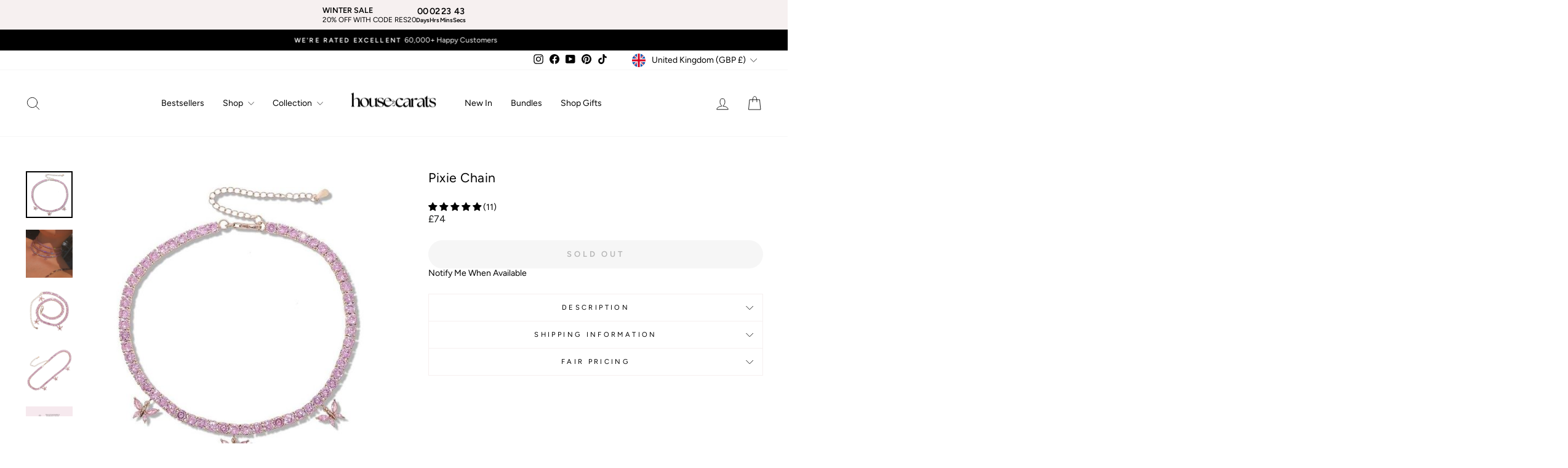

--- FILE ---
content_type: text/json
request_url: https://conf.config-security.com/model
body_size: 86
content:
{"title":"recommendation AI model (keras)","structure":"release_id=0x32:25:40:37:3e:53:35:2f:56:77:22:35:27:77:51:21:6f:75:74:44:5f:7d:44:4f:35:79:2a:5a:24;keras;r038u6mshxgm8sxgc6zepoakln4o8cuv3ld3l2yzgwcjzm4y6zus3nbdz5izbcnzcjt2xdg1","weights":"../weights/32254037.h5","biases":"../biases/32254037.h5"}

--- FILE ---
content_type: text/javascript
request_url: https://widget.storista.io/f2243b0af0/shared.H_eRjEeH.js
body_size: 2486
content:
import{a as s}from"../widget.js";import{t as n}from"./utils.bLXN32yI.js";import{i as l,j as d,p,k as f,l as $,t as v,m as C}from"./icons.MGBBXSDF.js";import{c}from"./content.module.CJOAjZ0o.js";const m="DfNFVW_atc",h="DfNFVW_atcBlock",_="DfNFVW_atcLoader",g="DfNFVW_author",D="DfNFVW_authorContainer",F="DfNFVW_authorDetails",N="DfNFVW_authorFollowers",y="DfNFVW_authorImg",V="DfNFVW_authorName",W="DfNFVW_authorVerified",w="DfNFVW_bottomContainer",b="DfNFVW_carousel",k="DfNFVW_carouselItemContainer",x="DfNFVW_container",B="DfNFVW_counter",P="DfNFVW_counters",I="DfNFVW_countersContainer",L="DfNFVW_counterText",T="DfNFVW_feedFlex",z="DfNFVW_fsBack",M="DfNFVW_fsContainer",Z="DfNFVW_fsDiscount",S="DfNFVW_fsInput",U="DfNFVW_fsName",G="DfNFVW_fsPrice",O="DfNFVW_fsProduct",j="DfNFVW_fsProductOpen",q="DfNFVW_fsWrapper",E="DfNFVW_heading",H="DfNFVW_itemsCentered",R="DfNFVW_playButton",X="DfNFVW_playButtonContainer",A="DfNFVW_product",J="DfNFVW_productChevron",K="DfNFVW_productContainer",Q="DfNFVW_productDescription",Y="DfNFVW_productPrice",tt="DfNFVW_productTitle",ot="DfNFVW_slide",et="DfNFVW_socialLogo",at="DfNFVW_textUnder",rt="DfNFVW_title",st="DfNFVW_titleContainer",it="DfNFVW_titleP",ct="DfNFVW_videoGradient",nt="DfNFVW_viewport",e={atc:m,atcBlock:h,atcLoader:_,author:g,authorContainer:D,authorDetails:F,authorFollowers:N,authorImg:y,authorName:V,authorVerified:W,bottomContainer:w,carousel:b,carouselItemContainer:k,container:x,counter:B,counters:P,countersContainer:I,counterText:L,feedFlex:T,fsBack:z,fsContainer:M,fsDiscount:Z,fsInput:S,fsName:U,fsPrice:G,fsProduct:O,fsProductOpen:j,fsWrapper:q,heading:E,itemsCentered:H,playButton:R,playButtonContainer:X,product:A,productChevron:J,productContainer:K,productDescription:Q,productPrice:Y,productTitle:tt,slide:ot,socialLogo:et,textUnder:at,title:rt,titleContainer:st,titleP:it,videoGradient:ct,viewport:nt},a="storista",mt=t=>`<div class="${e.titleContainer} ${a}-carousel-title-container">
        <div class="${e.titleP} ${a}-carousel-title-p">
            <h5 class="${e.title} ${a}-carousel-title">${t}</h5>
        </div>
    </div>`,ht=(t,o,r)=>`<picture>        
        <source media="(min-width: 800px)" srcset="${s}/r/?preset=1024&image=${t}">
        <source media="(min-width: 450px)" srcset="${s}/r/?preset=680&image=${t}">
        <img class="${c.image}" loading="lazy" src="${s}/r/?preset=480&image=${t}"  alt="" width="${o}" height="${r}"/>
    </picture>`,_t=(t,o,r)=>{const i=r.team_id===3813||r.team_id===2867?"View product":o;return`<div class="${e.atc} ${a}-carousel-atc" data-product-id="gid://shopify/Product/${t.id}">
        <div class="${e.atcBlock} ${a}-carousel-atc-block">
            ${i}
        </div>
    </div>`},gt=(t,o,r,i)=>`
    <div class="${e.bottomContainer} ${a}-carousel-bottom-container">
        <div class="${e.productContainer} ${a}-carousel-product-container">
            <div class="${e.product} ${a}-carousel-product">                    
                <div class="${e.productDescription} ${a}-carousel-product-description">
                    <span class="${e.productTitle} ${a}-carousel-product-title">${o}</span>
                    <p class="${e.productPrice} ${a}-carousel-product-price">${r}</p>                        
                </div>
                <div class="${e.productChevron} ${a}-carousel-product-chervon">
            <svg xmlns="http://www.w3.org/2000/svg" viewBox="0 0 24 24" fill="rgba(255,255,255,1)"><path d="M12.1717 12.0005L9.34326 9.17203L10.7575 7.75781L15.0001 12.0005L10.7575 16.2431L9.34326 14.8289L12.1717 12.0005Z"></path></svg>
            </div>          
            </div>  
            
        </div>       
    </div>`,Dt=(t,o,r=!1)=>t==="auto_play"&&"mux_clip_playback_id"in o.metadata?`<video disableremoteplayback="true" disablepictureinpicture="true" x-webkit-airplay="deny" webkit-playsinline class="${c.video} lazy" data-src="https://cdn.storista.io/stories/clips/${o.metadata.mux_clip_playback_id}.mp4"  poster="${s}/r/?preset=128&image=${o.metadata.thumbnail}" playsinline autoplay="autoplay" muted loop preload="auto"></video>
        `:t==="seq_play"?`<video disableremoteplayback="true" disablepictureinpicture="true" x-webkit-airplay="deny" webkit-playsinline class="${c.video} lazy" data-src="${o.file_url}" poster="${s}/r/?preset=480&image=${o.metadata.thumbnail}" fetchpriority="low" playsinline="" muted  ${r?'autoplay="autoplay"':null} preload="auto"></video>
        `:t==="full"?`<video disableremoteplayback="true" disablepictureinpicture="true" x-webkit-airplay="deny" webkit-playsinline class="${c.video} lazy" data-src="${o.file_url}"  poster="${s}/r/?preset=480&image=${o.metadata.thumbnail}" playsinline autoplay="autoplay" muted loop preload="auto"></video>
        `:`<video disableremoteplayback="true" disablepictureinpicture="true" x-webkit-airplay="deny" webkit-playsinline class="${c.video}" src="${o.file_url}" poster="${s}/r/?preset=480&image=${o.metadata.thumbnail}" fetchpriority="low" width="100%" height="100%" playsinline="" muted loop preload="none"></video>
        `,Ft=t=>{let o=l();return t&&(t.kind==="fill"?o=l():t.kind==="circle_fill"?o=p():t.kind==="circle"&&(o=f())),`<div class="${e.playButtonContainer} ${a}-play-button-container"><span class="${e.playButton} ${a}-play-button">${o}</span></div>`},lt=t=>'<svg xmlns="http://www.w3.org/2000/svg" viewBox="0 0 24 24" fill="rgba(255,255,255,1)"><path d="M16.5 3C19.5376 3 22 5.5 22 9C22 16 14.5 20 12 21.5C9.5 20 2 16 2 9C2 5.5 4.5 3 7.5 3C9.35997 3 11 4 12 5C13 4 14.64 3 16.5 3ZM12.9339 18.6038C13.8155 18.0485 14.61 17.4955 15.3549 16.9029C18.3337 14.533 20 11.9435 20 9C20 6.64076 18.463 5 16.5 5C15.4241 5 14.2593 5.56911 13.4142 6.41421L12 7.82843L10.5858 6.41421C9.74068 5.56911 8.5759 5 7.5 5C5.55906 5 4 6.6565 4 9C4 11.9435 5.66627 14.533 8.64514 16.9029C9.39 17.4955 10.1845 18.0485 11.0661 18.6038C11.3646 18.7919 11.6611 18.9729 12 19.1752C12.3389 18.9729 12.6354 18.7919 12.9339 18.6038Z"></path></svg>',ut=t=>'<svg xmlns="http://www.w3.org/2000/svg" viewBox="0 0 24 24" fill="currentColor"><path d="M12.0003 3C17.3924 3 21.8784 6.87976 22.8189 12C21.8784 17.1202 17.3924 21 12.0003 21C6.60812 21 2.12215 17.1202 1.18164 12C2.12215 6.87976 6.60812 3 12.0003 3ZM12.0003 19C16.2359 19 19.8603 16.052 20.7777 12C19.8603 7.94803 16.2359 5 12.0003 5C7.7646 5 4.14022 7.94803 3.22278 12C4.14022 16.052 7.7646 19 12.0003 19ZM12.0003 16.5C9.51498 16.5 7.50026 14.4853 7.50026 12C7.50026 9.51472 9.51498 7.5 12.0003 7.5C14.4855 7.5 16.5003 9.51472 16.5003 12C16.5003 14.4853 14.4855 16.5 12.0003 16.5ZM12.0003 14.5C13.381 14.5 14.5003 13.3807 14.5003 12C14.5003 10.6193 13.381 9.5 12.0003 9.5C10.6196 9.5 9.50026 10.6193 9.50026 12C9.50026 13.3807 10.6196 14.5 12.0003 14.5Z"></path></svg>',u=(t,o)=>`<div class="${e.counter} ${a}-carousel-counter">${o}<span class="${e.counterText} ${a}-carousel-counter-text">${t}</span></div>`,Nt=(t,o,r,i,pt)=>!o&&!i?"":`<div class="${e.counters} ${a}-carousel-counters">
    <div class="${e.countersContainer}">
        ${i&&r>0?u(n(r),lt()):""}
        ${o&&t>0?u(n(t),ut()):""}
        </div>
    </div>`,yt=()=>`<div class="${e.fsProduct}">
        <div class="${e.fsBack}"><button aria-label="Close">${d()}</button></div>
        <div class="${e.fsWrapper}"></div>
    </div>`,dt=()=>`<svg xmlns="http://www.w3.org/2000/svg" width="16" height="16" fill="currentColor" class="${e.authorVerified}" viewBox="0 0 16 16">
    <rect fill="#ffffff" height="5.69" id="svg_3" stroke="#000000" width="7.15" x="4.29" y="5.33"/>
  <path d="M10.067.87a2.89 2.89 0 0 0-4.134 0l-.622.638-.89-.011a2.89 2.89 0 0 0-2.924 2.924l.01.89-.636.622a2.89 2.89 0 0 0 0 4.134l.637.622-.011.89a2.89 2.89 0 0 0 2.924 2.924l.89-.01.622.636a2.89 2.89 0 0 0 4.134 0l.622-.637.89.011a2.89 2.89 0 0 0 2.924-2.924l-.01-.89.636-.622a2.89 2.89 0 0 0 0-4.134l-.637-.622.011-.89a2.89 2.89 0 0 0-2.924-2.924l-.89.01zm.287 5.984-3 3a.5.5 0 0 1-.708 0l-1.5-1.5a.5.5 0 1 1 .708-.708L7 8.793l2.646-2.647a.5.5 0 0 1 .708.708"/>
</svg>`,Vt=t=>{let o=null;t.source&&t.source!==""&&(t.source==="facebook"?o=$():t.source==="tiktok"?o=v():t.source==="instagram"&&(o=C()));const r=`<div class="${e.authorImg} ${a}-author-img">
                <img alt="@${t.username}" src="https://images.storista.io/r/?preset=64&image=${t.avatar}" loading="lazy"/>
                ${o?`<div class="${e.socialLogo} ${a}-author-social-logo">${o}</div>`:""}
            </div>`;return`<div class="${e.author}">
        <div class="${e.authorContainer}">
            ${t.avatar?r:""}
            <div class="${e.authorDetails}">
                <span class="${e.authorName} ${a}-author-name">${t.username} ${t.is_verified?dt():""}</span>
                <span class="${e.authorFollowers} ${a}-author-followers">${n(t.followers)} followers</span>
            </div>
        </div>
    </div>`};export{Nt as a,Vt as b,ht as c,Ft as d,_t as e,yt as f,gt as p,e as s,mt as t,Dt as v};


--- FILE ---
content_type: text/javascript
request_url: https://cdn.shopify.com/extensions/019ba816-a3cb-7fe9-9533-fe0f864edf5f/elitecart-upsell-261/assets/App-BdB2lYP6.js
body_size: 28829
content:
const __vite__mapDeps=(i,m=__vite__mapDeps,d=(m.f||(m.f=["./UpsellComponent-olreenmy.js","./GenericProductCard-21BD8bwO.js","./Addon-P6kWkk_t.js","./IconCheck-CPIlLNzV.js","./GiftCarousel-B4tSCsHc.js","./CarouselComponent-D4nzgij3.js","./TwoStepCart-D4MXPbkF.js"])))=>i.map(i=>d[i]);
/*! For license information please see https://elitecart.app/license */var ae,y,xn,Cn,ht,We,En,Tn,jn,ke,me,ve,At={},kn=[],Tr=/acit|ex(?:s|g|n|p|$)|rph|grid|ows|mnc|ntw|ine[ch]|zoo|^ord|itera/i,$t=Array.isArray;function lt(t,e){for(var n in e)t[n]=e[n];return t}function Ae(t){t&&t.parentNode&&t.parentNode.removeChild(t)}function Kt(t,e,n){var r,o,a,i={};for(a in e)a=="key"?r=e[a]:a=="ref"?o=e[a]:i[a]=e[a];if(arguments.length>2&&(i.children=arguments.length>3?ae.call(arguments,2):n),typeof t=="function"&&t.defaultProps!=null)for(a in t.defaultProps)i[a]===void 0&&(i[a]=t.defaultProps[a]);return zt(t,i,r,o,null)}function zt(t,e,n,r,o){var a={type:t,props:e,key:n,ref:r,__k:null,__:null,__b:0,__e:null,__c:null,constructor:void 0,__v:o??++xn,__i:-1,__u:0};return o==null&&y.vnode!=null&&y.vnode(a),a}function R(t){return t.children}function G(t,e){this.props=t,this.context=e}function bt(t,e){if(e==null)return t.__?bt(t.__,t.__i+1):null;for(var n;e<t.__k.length;e++)if((n=t.__k[e])!=null&&n.__e!=null)return n.__e;return typeof t.type=="function"?bt(t):null}function An(t){var e,n;if((t=t.__)!=null&&t.__c!=null){for(t.__e=t.__c.base=null,e=0;e<t.__k.length;e++)if((n=t.__k[e])!=null&&n.__e!=null){t.__e=t.__c.base=n.__e;break}return An(t)}}function qe(t){(!t.__d&&(t.__d=!0)&&ht.push(t)&&!Qt.__r++||We!=y.debounceRendering)&&((We=y.debounceRendering)||En)(Qt)}function Qt(){for(var t,e,n,r,o,a,i,l=1;ht.length;)ht.length>l&&ht.sort(Tn),t=ht.shift(),l=ht.length,t.__d&&(n=void 0,o=(r=(e=t).__v).__e,a=[],i=[],e.__P&&((n=lt({},r)).__v=r.__v+1,y.vnode&&y.vnode(n),Pe(e.__P,n,r,e.__n,e.__P.namespaceURI,32&r.__u?[o]:null,a,o??bt(r),!!(32&r.__u),i),n.__v=r.__v,n.__.__k[n.__i]=n,Nn(a,n,i),n.__e!=o&&An(n)));Qt.__r=0}function Pn(t,e,n,r,o,a,i,l,d,c,f){var u,_,p,v,h,b,S=r&&r.__k||kn,w=e.length;for(d=jr(n,e,S,d,w),u=0;u<w;u++)(p=n.__k[u])!=null&&(_=p.__i==-1?At:S[p.__i]||At,p.__i=u,b=Pe(t,p,_,o,a,i,l,d,c,f),v=p.__e,p.ref&&_.ref!=p.ref&&(_.ref&&Le(_.ref,null,p),f.push(p.ref,p.__c||v,p)),h==null&&v!=null&&(h=v),4&p.__u||_.__k===p.__k?d=Ln(p,d,t):typeof p.type=="function"&&b!==void 0?d=b:v&&(d=v.nextSibling),p.__u&=-7);return n.__e=h,d}function jr(t,e,n,r,o){var a,i,l,d,c,f=n.length,u=f,_=0;for(t.__k=new Array(o),a=0;a<o;a++)(i=e[a])!=null&&typeof i!="boolean"&&typeof i!="function"?(d=a+_,(i=t.__k[a]=typeof i=="string"||typeof i=="number"||typeof i=="bigint"||i.constructor==String?zt(null,i,null,null,null):$t(i)?zt(R,{children:i},null,null,null):i.constructor==null&&i.__b>0?zt(i.type,i.props,i.key,i.ref?i.ref:null,i.__v):i).__=t,i.__b=t.__b+1,l=null,(c=i.__i=kr(i,n,d,u))!=-1&&(u--,(l=n[c])&&(l.__u|=2)),l==null||l.__v==null?(c==-1&&(o>f?_--:o<f&&_++),typeof i.type!="function"&&(i.__u|=4)):c!=d&&(c==d-1?_--:c==d+1?_++:(c>d?_--:_++,i.__u|=4))):t.__k[a]=null;if(u)for(a=0;a<f;a++)(l=n[a])!=null&&(2&l.__u)==0&&(l.__e==r&&(r=bt(l)),$n(l,l));return r}function Ln(t,e,n){var r,o;if(typeof t.type=="function"){for(r=t.__k,o=0;r&&o<r.length;o++)r[o]&&(r[o].__=t,e=Ln(r[o],e,n));return e}t.__e!=e&&(e&&t.type&&!n.contains(e)&&(e=bt(t)),n.insertBefore(t.__e,e||null),e=t.__e);do e=e&&e.nextSibling;while(e!=null&&e.nodeType==8);return e}function Yt(t,e){return e=e||[],t==null||typeof t=="boolean"||($t(t)?t.some(function(n){Yt(n,e)}):e.push(t)),e}function kr(t,e,n,r){var o,a,i=t.key,l=t.type,d=e[n];if(d===null&&t.key==null||d&&i==d.key&&l==d.type&&(2&d.__u)==0)return n;if(r>(d!=null&&(2&d.__u)==0?1:0))for(o=n-1,a=n+1;o>=0||a<e.length;){if(o>=0){if((d=e[o])&&(2&d.__u)==0&&i==d.key&&l==d.type)return o;o--}if(a<e.length){if((d=e[a])&&(2&d.__u)==0&&i==d.key&&l==d.type)return a;a++}}return-1}function Je(t,e,n){e[0]=="-"?t.setProperty(e,n??""):t[e]=n==null?"":typeof n!="number"||Tr.test(e)?n:n+"px"}function Ht(t,e,n,r,o){var a,i;t:if(e=="style")if(typeof n=="string")t.style.cssText=n;else{if(typeof r=="string"&&(t.style.cssText=r=""),r)for(e in r)n&&e in n||Je(t.style,e,"");if(n)for(e in n)r&&n[e]==r[e]||Je(t.style,e,n[e])}else if(e[0]=="o"&&e[1]=="n")a=e!=(e=e.replace(jn,"$1")),i=e.toLowerCase(),e=i in t||e=="onFocusOut"||e=="onFocusIn"?i.slice(2):e.slice(2),t.l||(t.l={}),t.l[e+a]=n,n?r?n.u=r.u:(n.u=ke,t.addEventListener(e,a?ve:me,a)):t.removeEventListener(e,a?ve:me,a);else{if(o=="http://www.w3.org/2000/svg")e=e.replace(/xlink(H|:h)/,"h").replace(/sName$/,"s");else if(e!="width"&&e!="height"&&e!="href"&&e!="list"&&e!="form"&&e!="tabIndex"&&e!="download"&&e!="rowSpan"&&e!="colSpan"&&e!="role"&&e!="popover"&&e in t)try{t[e]=n??"";break t}catch{}typeof n=="function"||(n==null||n===!1&&e[4]!="-"?t.removeAttribute(e):t.setAttribute(e,e=="popover"&&n==1?"":n))}}function ze(t){return function(e){if(this.l){var n=this.l[e.type+t];if(e.t==null)e.t=ke++;else if(e.t<n.u)return;return n(y.event?y.event(e):e)}}}function Pe(t,e,n,r,o,a,i,l,d,c){var f,u,_,p,v,h,b,S,w,B,$,et,m,E,g,N,O,X=e.type;if(e.constructor!=null)return null;128&n.__u&&(d=!!(32&n.__u),a=[l=e.__e=n.__e]),(f=y.__b)&&f(e);t:if(typeof X=="function")try{if(S=e.props,w="prototype"in X&&X.prototype.render,B=(f=X.contextType)&&r[f.__c],$=f?B?B.props.value:f.__:r,n.__c?b=(u=e.__c=n.__c).__=u.__E:(w?e.__c=u=new X(S,$):(e.__c=u=new G(S,$),u.constructor=X,u.render=Pr),B&&B.sub(u),u.props=S,u.state||(u.state={}),u.context=$,u.__n=r,_=u.__d=!0,u.__h=[],u._sb=[]),w&&u.__s==null&&(u.__s=u.state),w&&X.getDerivedStateFromProps!=null&&(u.__s==u.state&&(u.__s=lt({},u.__s)),lt(u.__s,X.getDerivedStateFromProps(S,u.__s))),p=u.props,v=u.state,u.__v=e,_)w&&X.getDerivedStateFromProps==null&&u.componentWillMount!=null&&u.componentWillMount(),w&&u.componentDidMount!=null&&u.__h.push(u.componentDidMount);else{if(w&&X.getDerivedStateFromProps==null&&S!==p&&u.componentWillReceiveProps!=null&&u.componentWillReceiveProps(S,$),!u.__e&&u.shouldComponentUpdate!=null&&u.shouldComponentUpdate(S,u.__s,$)===!1||e.__v==n.__v){for(e.__v!=n.__v&&(u.props=S,u.state=u.__s,u.__d=!1),e.__e=n.__e,e.__k=n.__k,e.__k.some(function(ut){ut&&(ut.__=e)}),et=0;et<u._sb.length;et++)u.__h.push(u._sb[et]);u._sb=[],u.__h.length&&i.push(u);break t}u.componentWillUpdate!=null&&u.componentWillUpdate(S,u.__s,$),w&&u.componentDidUpdate!=null&&u.__h.push(function(){u.componentDidUpdate(p,v,h)})}if(u.context=$,u.props=S,u.__P=t,u.__e=!1,m=y.__r,E=0,w){for(u.state=u.__s,u.__d=!1,m&&m(e),f=u.render(u.props,u.state,u.context),g=0;g<u._sb.length;g++)u.__h.push(u._sb[g]);u._sb=[]}else do u.__d=!1,m&&m(e),f=u.render(u.props,u.state,u.context),u.state=u.__s;while(u.__d&&++E<25);u.state=u.__s,u.getChildContext!=null&&(r=lt(lt({},r),u.getChildContext())),w&&!_&&u.getSnapshotBeforeUpdate!=null&&(h=u.getSnapshotBeforeUpdate(p,v)),N=f,f!=null&&f.type===R&&f.key==null&&(N=In(f.props.children)),l=Pn(t,$t(N)?N:[N],e,n,r,o,a,i,l,d,c),u.base=e.__e,e.__u&=-161,u.__h.length&&i.push(u),b&&(u.__E=u.__=null)}catch(ut){if(e.__v=null,d||a!=null)if(ut.then){for(e.__u|=d?160:128;l&&l.nodeType==8&&l.nextSibling;)l=l.nextSibling;a[a.indexOf(l)]=null,e.__e=l}else for(O=a.length;O--;)Ae(a[O]);else e.__e=n.__e,e.__k=n.__k;y.__e(ut,e,n)}else a==null&&e.__v==n.__v?(e.__k=n.__k,e.__e=n.__e):l=e.__e=Ar(n.__e,e,n,r,o,a,i,d,c);return(f=y.diffed)&&f(e),128&e.__u?void 0:l}function Nn(t,e,n){for(var r=0;r<n.length;r++)Le(n[r],n[++r],n[++r]);y.__c&&y.__c(e,t),t.some(function(o){try{t=o.__h,o.__h=[],t.some(function(a){a.call(o)})}catch(a){y.__e(a,o.__v)}})}function In(t){return typeof t!="object"||t==null||t.__b&&t.__b>0?t:$t(t)?t.map(In):lt({},t)}function Ar(t,e,n,r,o,a,i,l,d){var c,f,u,_,p,v,h,b=n.props,S=e.props,w=e.type;if(w=="svg"?o="http://www.w3.org/2000/svg":w=="math"?o="http://www.w3.org/1998/Math/MathML":o||(o="http://www.w3.org/1999/xhtml"),a!=null){for(c=0;c<a.length;c++)if((p=a[c])&&"setAttribute"in p==!!w&&(w?p.localName==w:p.nodeType==3)){t=p,a[c]=null;break}}if(t==null){if(w==null)return document.createTextNode(S);t=document.createElementNS(o,w,S.is&&S),l&&(y.__m&&y.__m(e,a),l=!1),a=null}if(w==null)b===S||l&&t.data==S||(t.data=S);else{if(a=a&&ae.call(t.childNodes),b=n.props||At,!l&&a!=null)for(b={},c=0;c<t.attributes.length;c++)b[(p=t.attributes[c]).name]=p.value;for(c in b)if(p=b[c],c!="children"){if(c=="dangerouslySetInnerHTML")u=p;else if(!(c in S)){if(c=="value"&&"defaultValue"in S||c=="checked"&&"defaultChecked"in S)continue;Ht(t,c,null,p,o)}}for(c in S)p=S[c],c=="children"?_=p:c=="dangerouslySetInnerHTML"?f=p:c=="value"?v=p:c=="checked"?h=p:l&&typeof p!="function"||b[c]===p||Ht(t,c,p,b[c],o);if(f)l||u&&(f.__html==u.__html||f.__html==t.innerHTML)||(t.innerHTML=f.__html),e.__k=[];else if(u&&(t.innerHTML=""),Pn(e.type=="template"?t.content:t,$t(_)?_:[_],e,n,r,w=="foreignObject"?"http://www.w3.org/1999/xhtml":o,a,i,a?a[0]:n.__k&&bt(n,0),l,d),a!=null)for(c=a.length;c--;)Ae(a[c]);l||(c="value",w=="progress"&&v==null?t.removeAttribute("value"):v!=null&&(v!==t[c]||w=="progress"&&!v||w=="option"&&v!=b[c])&&Ht(t,c,v,b[c],o),c="checked",h!=null&&h!=t[c]&&Ht(t,c,h,b[c],o))}return t}function Le(t,e,n){try{if(typeof t=="function"){var r=typeof t.__u=="function";r&&t.__u(),r&&e==null||(t.__u=t(e))}else t.current=e}catch(o){y.__e(o,n)}}function $n(t,e,n){var r,o;if(y.unmount&&y.unmount(t),(r=t.ref)&&(r.current&&r.current!=t.__e||Le(r,null,e)),(r=t.__c)!=null){if(r.componentWillUnmount)try{r.componentWillUnmount()}catch(a){y.__e(a,e)}r.base=r.__P=null}if(r=t.__k)for(o=0;o<r.length;o++)r[o]&&$n(r[o],e,n||typeof t.type!="function");n||Ae(t.__e),t.__c=t.__=t.__e=void 0}function Pr(t,e,n){return this.constructor(t,n)}function On(t,e,n){var r,o,a,i;e==document&&(e=document.documentElement),y.__&&y.__(t,e),o=(r=!1)?null:e.__k,a=[],i=[],Pe(e,t=e.__k=Kt(R,null,[t]),o||At,At,e.namespaceURI,o?null:e.firstChild?ae.call(e.childNodes):null,a,o?o.__e:e.firstChild,r,i),Nn(a,t,i)}ae=kn.slice,y={__e:function(t,e,n,r){for(var o,a,i;e=e.__;)if((o=e.__c)&&!o.__)try{if((a=o.constructor)&&a.getDerivedStateFromError!=null&&(o.setState(a.getDerivedStateFromError(t)),i=o.__d),o.componentDidCatch!=null&&(o.componentDidCatch(t,r||{}),i=o.__d),i)return o.__E=o}catch(l){t=l}throw t}},xn=0,Cn=function(t){return t!=null&&t.constructor==null},G.prototype.setState=function(t,e){var n;n=this.__s!=null&&this.__s!=this.state?this.__s:this.__s=lt({},this.state),typeof t=="function"&&(t=t(lt({},n),this.props)),t&&lt(n,t),t!=null&&this.__v&&(e&&this._sb.push(e),qe(this))},G.prototype.forceUpdate=function(t){this.__v&&(this.__e=!0,t&&this.__h.push(t),qe(this))},G.prototype.render=R,ht=[],En=typeof Promise=="function"?Promise.prototype.then.bind(Promise.resolve()):setTimeout,Tn=function(t,e){return t.__v.__b-e.__v.__b},Qt.__r=0,jn=/(PointerCapture)$|Capture$/i,ke=0,me=ze(!1),ve=ze(!0);var Lr=0;function s(t,e,n,r,o,a){e||(e={});var i,l,d=e;if("ref"in d)for(l in d={},e)l=="ref"?i=e[l]:d[l]=e[l];var c={type:t,props:d,key:n,ref:i,__k:null,__:null,__b:0,__e:null,__c:null,constructor:void 0,__v:--Lr,__i:-1,__u:0,__source:o,__self:a};if(typeof t=="function"&&(i=t.defaultProps))for(l in i)d[l]===void 0&&(d[l]=i[l]);return y.vnode&&y.vnode(c),c}(function(){const e=document.createElement("link").relList;if(e&&e.supports&&e.supports("modulepreload"))return;for(const o of document.querySelectorAll('link[rel="modulepreload"]'))r(o);new MutationObserver(o=>{for(const a of o)if(a.type==="childList")for(const i of a.addedNodes)i.tagName==="LINK"&&i.rel==="modulepreload"&&r(i)}).observe(document,{childList:!0,subtree:!0});function n(o){const a={};return o.integrity&&(a.integrity=o.integrity),o.referrerPolicy&&(a.referrerPolicy=o.referrerPolicy),o.crossOrigin==="use-credentials"?a.credentials="include":o.crossOrigin==="anonymous"?a.credentials="omit":a.credentials="same-origin",a}function r(o){if(o.ep)return;o.ep=!0;const a=n(o);fetch(o.href,a)}})();var Pt,L,fe,Ge,Zt=0,Dn=[],I=y,Xe=I.__b,Ke=I.__r,Qe=I.diffed,Ye=I.__c,Ze=I.unmount,tn=I.__;function Ne(t,e){I.__h&&I.__h(L,t,Zt||e),Zt=0;var n=L.__H||(L.__H={__:[],__h:[]});return t>=n.__.length&&n.__.push({}),n.__[t]}function Rn(t){return Zt=1,Nr(Mn,t)}function Nr(t,e,n){var r=Ne(Pt++,2);if(r.t=t,!r.__c&&(r.__=[n?n(e):Mn(void 0,e),function(l){var d=r.__N?r.__N[0]:r.__[0],c=r.t(d,l);d!==c&&(r.__N=[c,r.__[1]],r.__c.setState({}))}],r.__c=L,!L.__f)){var o=function(l,d,c){if(!r.__c.__H)return!0;var f=r.__c.__H.__.filter(function(_){return!!_.__c});if(f.every(function(_){return!_.__N}))return!a||a.call(this,l,d,c);var u=r.__c.props!==l;return f.forEach(function(_){if(_.__N){var p=_.__[0];_.__=_.__N,_.__N=void 0,p!==_.__[0]&&(u=!0)}}),a&&a.call(this,l,d,c)||u};L.__f=!0;var a=L.shouldComponentUpdate,i=L.componentWillUpdate;L.componentWillUpdate=function(l,d,c){if(this.__e){var f=a;a=void 0,o(l,d,c),a=f}i&&i.call(this,l,d,c)},L.shouldComponentUpdate=o}return r.__N||r.__}function H(t,e){var n=Ne(Pt++,3);!I.__s&&Un(n.__H,e)&&(n.__=t,n.u=e,L.__H.__h.push(n))}function W(t){return Zt=5,ie(function(){return{current:t}},[])}function ie(t,e){var n=Ne(Pt++,7);return Un(n.__H,e)&&(n.__=t(),n.__H=e,n.__h=t),n.__}function Ir(){for(var t;t=Dn.shift();)if(t.__P&&t.__H)try{t.__H.__h.forEach(Gt),t.__H.__h.forEach(ge),t.__H.__h=[]}catch(e){t.__H.__h=[],I.__e(e,t.__v)}}I.__b=function(t){L=null,Xe&&Xe(t)},I.__=function(t,e){t&&e.__k&&e.__k.__m&&(t.__m=e.__k.__m),tn&&tn(t,e)},I.__r=function(t){Ke&&Ke(t),Pt=0;var e=(L=t.__c).__H;e&&(fe===L?(e.__h=[],L.__h=[],e.__.forEach(function(n){n.__N&&(n.__=n.__N),n.u=n.__N=void 0})):(e.__h.forEach(Gt),e.__h.forEach(ge),e.__h=[],Pt=0)),fe=L},I.diffed=function(t){Qe&&Qe(t);var e=t.__c;e&&e.__H&&(e.__H.__h.length&&(Dn.push(e)!==1&&Ge===I.requestAnimationFrame||((Ge=I.requestAnimationFrame)||$r)(Ir)),e.__H.__.forEach(function(n){n.u&&(n.__H=n.u),n.u=void 0})),fe=L=null},I.__c=function(t,e){e.some(function(n){try{n.__h.forEach(Gt),n.__h=n.__h.filter(function(r){return!r.__||ge(r)})}catch(r){e.some(function(o){o.__h&&(o.__h=[])}),e=[],I.__e(r,n.__v)}}),Ye&&Ye(t,e)},I.unmount=function(t){Ze&&Ze(t);var e,n=t.__c;n&&n.__H&&(n.__H.__.forEach(function(r){try{Gt(r)}catch(o){e=o}}),n.__H=void 0,e&&I.__e(e,n.__v))};var en=typeof requestAnimationFrame=="function";function $r(t){var e,n=function(){clearTimeout(r),en&&cancelAnimationFrame(e),setTimeout(t)},r=setTimeout(n,35);en&&(e=requestAnimationFrame(n))}function Gt(t){var e=L,n=t.__c;typeof n=="function"&&(t.__c=void 0,n()),L=e}function ge(t){var e=L;t.__c=t.__(),L=e}function Un(t,e){return!t||t.length!==e.length||e.some(function(n,r){return n!==t[r]})}function Mn(t,e){return typeof e=="function"?e(t):e}var Or=Symbol.for("preact-signals");function se(){if(dt>1)dt--;else{for(var t,e=!1;kt!==void 0;){var n=kt;for(kt=void 0,ye++;n!==void 0;){var r=n.o;if(n.o=void 0,n.f&=-3,!(8&n.f)&&Hn(n))try{n.c()}catch(o){e||(t=o,e=!0)}n=r}}if(ye=0,dt--,e)throw t}}function Dr(t){if(dt>0)return t();dt++;try{return t()}finally{se()}}var C=void 0;function Fn(t){var e=C;C=void 0;try{return t()}finally{C=e}}var kt=void 0,dt=0,ye=0,te=0;function Bn(t){if(C!==void 0){var e=t.n;if(e===void 0||e.t!==C)return e={i:0,S:t,p:C.s,n:void 0,t:C,e:void 0,x:void 0,r:e},C.s!==void 0&&(C.s.n=e),C.s=e,t.n=e,32&C.f&&t.S(e),e;if(e.i===-1)return e.i=0,e.n!==void 0&&(e.n.p=e.p,e.p!==void 0&&(e.p.n=e.n),e.p=C.s,e.n=void 0,C.s.n=e,C.s=e),e}}function U(t,e){this.v=t,this.i=0,this.n=void 0,this.t=void 0,this.W=e?.watched,this.Z=e?.unwatched}U.prototype.brand=Or;U.prototype.h=function(){return!0};U.prototype.S=function(t){var e=this,n=this.t;n!==t&&t.e===void 0&&(t.x=n,this.t=t,n!==void 0?n.e=t:Fn(function(){var r;(r=e.W)==null||r.call(e)}))};U.prototype.U=function(t){var e=this;if(this.t!==void 0){var n=t.e,r=t.x;n!==void 0&&(n.x=r,t.e=void 0),r!==void 0&&(r.e=n,t.x=void 0),t===this.t&&(this.t=r,r===void 0&&Fn(function(){var o;(o=e.Z)==null||o.call(e)}))}};U.prototype.subscribe=function(t){var e=this;return Ot(function(){var n=e.value,r=C;C=void 0;try{t(n)}finally{C=r}})};U.prototype.valueOf=function(){return this.value};U.prototype.toString=function(){return this.value+""};U.prototype.toJSON=function(){return this.value};U.prototype.peek=function(){var t=C;C=void 0;try{return this.value}finally{C=t}};Object.defineProperty(U.prototype,"value",{get:function(){var t=Bn(this);return t!==void 0&&(t.i=this.i),this.v},set:function(t){if(t!==this.v){if(ye>100)throw new Error("Cycle detected");this.v=t,this.i++,te++,dt++;try{for(var e=this.t;e!==void 0;e=e.x)e.t.N()}finally{se()}}}});function x(t,e){return new U(t,e)}function Hn(t){for(var e=t.s;e!==void 0;e=e.n)if(e.S.i!==e.i||!e.S.h()||e.S.i!==e.i)return!0;return!1}function Vn(t){for(var e=t.s;e!==void 0;e=e.n){var n=e.S.n;if(n!==void 0&&(e.r=n),e.S.n=e,e.i=-1,e.n===void 0){t.s=e;break}}}function Wn(t){for(var e=t.s,n=void 0;e!==void 0;){var r=e.p;e.i===-1?(e.S.U(e),r!==void 0&&(r.n=e.n),e.n!==void 0&&(e.n.p=r)):n=e,e.S.n=e.r,e.r!==void 0&&(e.r=void 0),e=r}t.s=n}function wt(t,e){U.call(this,void 0),this.x=t,this.s=void 0,this.g=te-1,this.f=4,this.W=e?.watched,this.Z=e?.unwatched}wt.prototype=new U;wt.prototype.h=function(){if(this.f&=-3,1&this.f)return!1;if((36&this.f)==32||(this.f&=-5,this.g===te))return!0;if(this.g=te,this.f|=1,this.i>0&&!Hn(this))return this.f&=-2,!0;var t=C;try{Vn(this),C=this;var e=this.x();(16&this.f||this.v!==e||this.i===0)&&(this.v=e,this.f&=-17,this.i++)}catch(n){this.v=n,this.f|=16,this.i++}return C=t,Wn(this),this.f&=-2,!0};wt.prototype.S=function(t){if(this.t===void 0){this.f|=36;for(var e=this.s;e!==void 0;e=e.n)e.S.S(e)}U.prototype.S.call(this,t)};wt.prototype.U=function(t){if(this.t!==void 0&&(U.prototype.U.call(this,t),this.t===void 0)){this.f&=-33;for(var e=this.s;e!==void 0;e=e.n)e.S.U(e)}};wt.prototype.N=function(){if(!(2&this.f)){this.f|=6;for(var t=this.t;t!==void 0;t=t.x)t.t.N()}};Object.defineProperty(wt.prototype,"value",{get:function(){if(1&this.f)throw new Error("Cycle detected");var t=Bn(this);if(this.h(),t!==void 0&&(t.i=this.i),16&this.f)throw this.v;return this.v}});function xt(t,e){return new wt(t,e)}function qn(t){var e=t.u;if(t.u=void 0,typeof e=="function"){dt++;var n=C;C=void 0;try{e()}catch(r){throw t.f&=-2,t.f|=8,Ie(t),r}finally{C=n,se()}}}function Ie(t){for(var e=t.s;e!==void 0;e=e.n)e.S.U(e);t.x=void 0,t.s=void 0,qn(t)}function Rr(t){if(C!==this)throw new Error("Out-of-order effect");Wn(this),C=t,this.f&=-2,8&this.f&&Ie(this),se()}function Ct(t){this.x=t,this.u=void 0,this.s=void 0,this.o=void 0,this.f=32}Ct.prototype.c=function(){var t=this.S();try{if(8&this.f||this.x===void 0)return;var e=this.x();typeof e=="function"&&(this.u=e)}finally{t()}};Ct.prototype.S=function(){if(1&this.f)throw new Error("Cycle detected");this.f|=1,this.f&=-9,qn(this),Vn(this),dt++;var t=C;return C=this,Rr.bind(this,t)};Ct.prototype.N=function(){2&this.f||(this.f|=2,this.o=kt,kt=this)};Ct.prototype.d=function(){this.f|=8,1&this.f||Ie(this)};Ct.prototype.dispose=function(){this.d()};function Ot(t){var e=new Ct(t);try{e.c()}catch(r){throw e.d(),r}var n=e.d.bind(e);return n[Symbol.dispose]=n,n}var Jn,le,pe,zn=[];Ot(function(){Jn=this.N})();function Et(t,e){y[t]=e.bind(null,y[t]||function(){})}function ee(t){pe&&pe(),pe=t&&t.S()}function Gn(t){var e=this,n=t.data,r=Lt(n);r.value=n;var o=ie(function(){for(var l=e,d=e.__v;d=d.__;)if(d.__c){d.__c.__$f|=4;break}var c=xt(function(){var p=r.value.value;return p===0?0:p===!0?"":p||""}),f=xt(function(){return!Array.isArray(c.value)&&!Cn(c.value)}),u=Ot(function(){if(this.N=Xn,f.value){var p=c.value;l.__v&&l.__v.__e&&l.__v.__e.nodeType===3&&(l.__v.__e.data=p)}}),_=e.__$u.d;return e.__$u.d=function(){u(),_.call(this)},[f,c]},[]),a=o[0],i=o[1];return a.value?i.peek():i.value}Gn.displayName="_st";Object.defineProperties(U.prototype,{constructor:{configurable:!0,value:void 0},type:{configurable:!0,value:Gn},props:{configurable:!0,get:function(){return{data:this}}},__b:{configurable:!0,value:1}});Et("__b",function(t,e){if(typeof e.type=="string"){var n,r=e.props;for(var o in r)if(o!=="children"){var a=r[o];a instanceof U&&(n||(e.__np=n={}),n[o]=a,r[o]=a.peek())}}t(e)});Et("__r",function(t,e){if(e.type!==R){ee();var n,r=e.__c;r&&(r.__$f&=-2,(n=r.__$u)===void 0&&(r.__$u=n=function(o){var a;return Ot(function(){a=this}),a.c=function(){r.__$f|=1,r.setState({})},a}())),le=r,ee(n)}t(e)});Et("__e",function(t,e,n,r){ee(),le=void 0,t(e,n,r)});Et("diffed",function(t,e){ee(),le=void 0;var n;if(typeof e.type=="string"&&(n=e.__e)){var r=e.__np,o=e.props;if(r){var a=n.U;if(a)for(var i in a){var l=a[i];l!==void 0&&!(i in r)&&(l.d(),a[i]=void 0)}else a={},n.U=a;for(var d in r){var c=a[d],f=r[d];c===void 0?(c=Ur(n,d,f,o),a[d]=c):c.o(f,o)}}}t(e)});function Ur(t,e,n,r){var o=e in t&&t.ownerSVGElement===void 0,a=x(n);return{o:function(i,l){a.value=i,r=l},d:Ot(function(){this.N=Xn;var i=a.value.value;r[e]!==i&&(r[e]=i,o?t[e]=i:i?t.setAttribute(e,i):t.removeAttribute(e))})}}Et("unmount",function(t,e){if(typeof e.type=="string"){var n=e.__e;if(n){var r=n.U;if(r){n.U=void 0;for(var o in r){var a=r[o];a&&a.d()}}}}else{var i=e.__c;if(i){var l=i.__$u;l&&(i.__$u=void 0,l.d())}}t(e)});Et("__h",function(t,e,n,r){(r<3||r===9)&&(e.__$f|=2),t(e,n,r)});G.prototype.shouldComponentUpdate=function(t,e){var n=this.__$u,r=n&&n.s!==void 0;for(var o in e)return!0;if(this.__f||typeof this.u=="boolean"&&this.u===!0){var a=2&this.__$f;if(!(r||a||4&this.__$f)||1&this.__$f)return!0}else if(!(r||4&this.__$f)||3&this.__$f)return!0;for(var i in t)if(i!=="__source"&&t[i]!==this.props[i])return!0;for(var l in this.props)if(!(l in t))return!0;return!1};function Lt(t,e){return ie(function(){return x(t,e)},[])}function nn(t,e){var n=W(t);return n.current=t,le.__$f|=4,ie(function(){return xt(function(){return n.current()},e)},[])}var Mr=function(t){queueMicrotask(function(){queueMicrotask(t)})};function Fr(){Dr(function(){for(var t;t=zn.shift();)Jn.call(t)})}function Xn(){zn.push(this)===1&&(y.requestAnimationFrame||Mr)(Fr)}const rn=({open:t,onClose:e,children:n,firstFocusableRef:r,isTwoStepDrawer:o})=>{const a=j.value,i=a.mainJsxSettings,l=a.twoStepCartSettings,d=i.jsxCartPosition,c=i.jsxContainerStyle,f=J.value.cartTitle,u=W(null),_=o&&l.type==="modal",p=h=>{h.key==="Escape"&&e()};H(()=>(t&&window.addEventListener("keydown",p),()=>{window.removeEventListener("keydown",p)}),[t,e]),H(()=>{let h=null;return t?(u.current=document.activeElement,document.body.classList.add("tw-overflow-hidden"),h=setTimeout(()=>{r.current&&r.current.focus()},50)):(document.body.classList.remove("tw-overflow-hidden"),u.current instanceof HTMLElement&&u.current.focus()),()=>{h&&clearTimeout(h)}},[t,r]);const v=_?{open:"tw-opacity-100",closed:"tw-opacity-0"}:d==="left"?{open:"tw-translate-x-0",closed:"tw-translate-x-[-100%]"}:{open:"tw-translate-x-0",closed:"tw-translate-x-full"};return s("div",{id:"EliteCart",className:"tw-preflight",children:s("div",{className:`${t?"tw-visible":"tw-invisible"} tw-fixed tw-z-[2147483600] tw-left-0 tw-top-0 tw-w-screen tw-h-full tw-flex tw-transition-visibility ${_?"tw-justify-center tw-items-center":d==="left"?"tw-justify-start":"tw-justify-end"}`,children:s("div",{id:"EliteCartDrawer",children:[s("div",{id:"EliteCartBackdrop",className:`tw-fixed tw-inset-0 tw-bg-black tw-bg-opacity-50 !tw-block ${t?"tw-visible":"tw-invisible"} ec-backdrop`,onClick:e}),s("div",{id:"EliteCartContainer",role:"dialog","aria-modal":"true","aria-label":f,tabIndex:-1,onClick:h=>{h.target===h.currentTarget&&e()},className:`${_?"tw-w-screen sm:tw-w-[464px] tw-max-w-screen tw-max-h-[90vh] sm:tw-max-h-[65vh] tw-max-w-[95vw] tw-overflow-y-auto tw-flex tw-flex-col":"tw-w-screen sm:tw-w-[464px] tw-max-w-screen tw-h-full tw-overflow-hidden"} ${t?v.open:v.closed} ${c=="float"?"tw-p-2":""} tw-duration-500 tw-transition-all tw-antialiased ec-cart-container`,children:s("div",{id:"EliteCartInner",className:`tw-h-full tw-relative tw-overflow-hidden tw-text-base tw-text-primary tw-leading-tight sm:tw-leading-snug tw-flex tw-flex-col tw-align-middle tw-text-left tw-bg-secondary ${_?"tw-rounded":c=="float"?"tw-rounded-md":""} ec-cart-inner`,children:n})})]})})})};function Br(t=!1){const[e,n]=Rn(t);function r(){n(!0)}function o(){n(!1)}return{isOpen:e,openDrawer:r,closeDrawer:o}}function Hr(t=!1){const[e,n]=Rn(t);function r(){n(!0)}function o(){n(!1)}return{isOpen:e,openDrawer:r,closeDrawer:o}}const Vr="modulepreload",Wr=function(t,e){return new URL(t,e).href},on={},Z=function(e,n,r){let o=Promise.resolve();if(n&&n.length>0){let c=function(f){return Promise.all(f.map(u=>Promise.resolve(u).then(_=>({status:"fulfilled",value:_}),_=>({status:"rejected",reason:_}))))};const i=document.getElementsByTagName("link"),l=document.querySelector("meta[property=csp-nonce]"),d=l?.nonce||l?.getAttribute("nonce");o=c(n.map(f=>{if(f=Wr(f,r),f in on)return;on[f]=!0;const u=f.endsWith(".css"),_=u?'[rel="stylesheet"]':"";if(r)for(let v=i.length-1;v>=0;v--){const h=i[v];if(h.href===f&&(!u||h.rel==="stylesheet"))return}else if(document.querySelector(`link[href="${f}"]${_}`))return;const p=document.createElement("link");if(p.rel=u?"stylesheet":Vr,u||(p.as="script"),p.crossOrigin="",p.href=f,d&&p.setAttribute("nonce",d),document.head.appendChild(p),u)return new Promise((v,h)=>{p.addEventListener("load",v),p.addEventListener("error",()=>h(new Error(`Unable to preload CSS for ${f}`)))})}))}function a(i){const l=new Event("vite:preloadError",{cancelable:!0});if(l.payload=i,window.dispatchEvent(l),!l.defaultPrevented)throw i}return o.then(i=>{for(const l of i||[])l.status==="rejected"&&a(l.reason);return e().catch(a)})};function qr(t,e){for(var n in e)t[n]=e[n];return t}function an(t,e){for(var n in t)if(n!=="__source"&&!(n in e))return!0;for(var r in e)if(r!=="__source"&&t[r]!==e[r])return!0;return!1}function sn(t,e){this.props=t,this.context=e}(sn.prototype=new G).isPureReactComponent=!0,sn.prototype.shouldComponentUpdate=function(t,e){return an(this.props,t)||an(this.state,e)};var ln=y.__b;y.__b=function(t){t.type&&t.type.__f&&t.ref&&(t.props.ref=t.ref,t.ref=null),ln&&ln(t)};var Jr=y.__e;y.__e=function(t,e,n,r){if(t.then){for(var o,a=e;a=a.__;)if((o=a.__c)&&o.__c)return e.__e==null&&(e.__e=n.__e,e.__k=n.__k),o.__c(t,e)}Jr(t,e,n,r)};var cn=y.unmount;function Kn(t,e,n){return t&&(t.__c&&t.__c.__H&&(t.__c.__H.__.forEach(function(r){typeof r.__c=="function"&&r.__c()}),t.__c.__H=null),(t=qr({},t)).__c!=null&&(t.__c.__P===n&&(t.__c.__P=e),t.__c.__e=!0,t.__c=null),t.__k=t.__k&&t.__k.map(function(r){return Kn(r,e,n)})),t}function Qn(t,e,n){return t&&n&&(t.__v=null,t.__k=t.__k&&t.__k.map(function(r){return Qn(r,e,n)}),t.__c&&t.__c.__P===e&&(t.__e&&n.appendChild(t.__e),t.__c.__e=!0,t.__c.__P=n)),t}function V(){this.__u=0,this.o=null,this.__b=null}function Yn(t){var e=t.__.__c;return e&&e.__a&&e.__a(t)}function tt(t){var e,n,r;function o(a){if(e||(e=t()).then(function(i){n=i.default||i},function(i){r=i}),r)throw r;if(!n)throw e;return Kt(n,a)}return o.displayName="Lazy",o.__f=!0,o}function Vt(){this.i=null,this.l=null}y.unmount=function(t){var e=t.__c;e&&e.__R&&e.__R(),e&&32&t.__u&&(t.type=null),cn&&cn(t)},(V.prototype=new G).__c=function(t,e){var n=e.__c,r=this;r.o==null&&(r.o=[]),r.o.push(n);var o=Yn(r.__v),a=!1,i=function(){a||(a=!0,n.__R=null,o?o(l):l())};n.__R=i;var l=function(){if(!--r.__u){if(r.state.__a){var d=r.state.__a;r.__v.__k[0]=Qn(d,d.__c.__P,d.__c.__O)}var c;for(r.setState({__a:r.__b=null});c=r.o.pop();)c.forceUpdate()}};r.__u++||32&e.__u||r.setState({__a:r.__b=r.__v.__k[0]}),t.then(i,i)},V.prototype.componentWillUnmount=function(){this.o=[]},V.prototype.render=function(t,e){if(this.__b){if(this.__v.__k){var n=document.createElement("div"),r=this.__v.__k[0].__c;this.__v.__k[0]=Kn(this.__b,n,r.__O=r.__P)}this.__b=null}var o=e.__a&&Kt(R,null,t.fallback);return o&&(o.__u&=-33),[Kt(R,null,e.__a?null:t.children),o]};var un=function(t,e,n){if(++n[1]===n[0]&&t.l.delete(e),t.props.revealOrder&&(t.props.revealOrder[0]!=="t"||!t.l.size))for(n=t.i;n;){for(;n.length>3;)n.pop()();if(n[1]<n[0])break;t.i=n=n[2]}};(Vt.prototype=new G).__a=function(t){var e=this,n=Yn(e.__v),r=e.l.get(t);return r[0]++,function(o){var a=function(){e.props.revealOrder?(r.push(o),un(e,t,r)):o()};n?n(a):a()}},Vt.prototype.render=function(t){this.i=null,this.l=new Map;var e=Yt(t.children);t.revealOrder&&t.revealOrder[0]==="b"&&e.reverse();for(var n=e.length;n--;)this.l.set(e[n],this.i=[1,0,this.i]);return t.children},Vt.prototype.componentDidUpdate=Vt.prototype.componentDidMount=function(){var t=this;this.l.forEach(function(e,n){un(t,n,e)})};var zr=typeof Symbol<"u"&&Symbol.for&&Symbol.for("react.element")||60103,Gr=/^(?:accent|alignment|arabic|baseline|cap|clip(?!PathU)|color|dominant|fill|flood|font|glyph(?!R)|horiz|image(!S)|letter|lighting|marker(?!H|W|U)|overline|paint|pointer|shape|stop|strikethrough|stroke|text(?!L)|transform|underline|unicode|units|v|vector|vert|word|writing|x(?!C))[A-Z]/,Xr=/^on(Ani|Tra|Tou|BeforeInp|Compo)/,Kr=/[A-Z0-9]/g,Qr=typeof document<"u",Yr=function(t){return(typeof Symbol<"u"&&typeof Symbol()=="symbol"?/fil|che|rad/:/fil|che|ra/).test(t)};G.prototype.isReactComponent={},["componentWillMount","componentWillReceiveProps","componentWillUpdate"].forEach(function(t){Object.defineProperty(G.prototype,t,{configurable:!0,get:function(){return this["UNSAFE_"+t]},set:function(e){Object.defineProperty(this,t,{configurable:!0,writable:!0,value:e})}})});var dn=y.event;function Zr(){}function to(){return this.cancelBubble}function eo(){return this.defaultPrevented}y.event=function(t){return dn&&(t=dn(t)),t.persist=Zr,t.isPropagationStopped=to,t.isDefaultPrevented=eo,t.nativeEvent=t};var no={enumerable:!1,configurable:!0,get:function(){return this.class}},fn=y.vnode;y.vnode=function(t){typeof t.type=="string"&&function(e){var n=e.props,r=e.type,o={},a=r.indexOf("-")===-1;for(var i in n){var l=n[i];if(!(i==="value"&&"defaultValue"in n&&l==null||Qr&&i==="children"&&r==="noscript"||i==="class"||i==="className")){var d=i.toLowerCase();i==="defaultValue"&&"value"in n&&n.value==null?i="value":i==="download"&&l===!0?l="":d==="translate"&&l==="no"?l=!1:d[0]==="o"&&d[1]==="n"?d==="ondoubleclick"?i="ondblclick":d!=="onchange"||r!=="input"&&r!=="textarea"||Yr(n.type)?d==="onfocus"?i="onfocusin":d==="onblur"?i="onfocusout":Xr.test(i)&&(i=d):d=i="oninput":a&&Gr.test(i)?i=i.replace(Kr,"-$&").toLowerCase():l===null&&(l=void 0),d==="oninput"&&o[i=d]&&(i="oninputCapture"),o[i]=l}}r=="select"&&o.multiple&&Array.isArray(o.value)&&(o.value=Yt(n.children).forEach(function(c){c.props.selected=o.value.indexOf(c.props.value)!=-1})),r=="select"&&o.defaultValue!=null&&(o.value=Yt(n.children).forEach(function(c){c.props.selected=o.multiple?o.defaultValue.indexOf(c.props.value)!=-1:o.defaultValue==c.props.value})),n.class&&!n.className?(o.class=n.class,Object.defineProperty(o,"className",no)):(n.className&&!n.class||n.class&&n.className)&&(o.class=o.className=n.className),e.props=o}(t),t.$$typeof=zr,fn&&fn(t)};var pn=y.__r;y.__r=function(t){pn&&pn(t),t.__c};var _n=y.diffed;y.diffed=function(t){_n&&_n(t);var e=t.props,n=t.__e;n!=null&&t.type==="textarea"&&"value"in e&&e.value!==n.value&&(n.value=e.value==null?"":e.value)};class Dt extends G{state={hasError:!1};static getDerivedStateFromError(){return{hasError:!0}}componentDidCatch(e){console.error("[EliteCart] Failed to load lazy component:",e)}render(){return this.state.hasError?this.props.errorFallback||null:this.props.children}}const ce=({size:t="md",strokeColor:e="tw-stroke-primary",activeLocale:n})=>s("span",{role:"status",className:`tw-absolute tw-inline-block ${t==="xs"?"tw-w-3 tw-h-3":t==="sm"?"tw-w-4 tw-h-4":"tw-w-8 tw-h-8"}`,children:[s("svg",{"aria-hidden":"true",focusable:"false",className:"elite-spinner",viewBox:"0 0 66 66",xmlns:"http://www.w3.org/2000/svg",children:s("circle",{className:`elite-spinner-path ${e}`,fill:"none",strokeWidth:"6",cx:"33",cy:"33",r:"30"})}),s("span",{className:"tw-sr-only",children:n.loading})]}),ro=tt(()=>Z(()=>import("./UpsellComponent-olreenmy.js"),__vite__mapDeps([0,1]),import.meta.url)),Nt=({intersectionObserverContainerRef:t,upsellInjectionType:e})=>s(Dt,{errorFallback:null,children:s(V,{fallback:s("div",{className:"tw-relative tw-min-h-[100px]",children:s("div",{className:"tw-absolute tw-inset-0 tw-flex tw-items-center tw-justify-center",children:s(ce,{strokeColor:"tw-stroke-primary",activeLocale:J.value})})}),children:s(ro,{intersectionObserverContainerRef:t,upsellInjectionType:e})})});function Se(t,e,n){if(!t)return"";e=e.replace("{","").replace("}","");const r=new RegExp(`\\{\\s*${e.trim()}\\s*\\}`,"g");return t.replace(r,n)}const oo=t=>{const e=Lt(t),n=Lt(!1);H(()=>{if(!n.value)return;const l=setInterval(()=>{e.value=Math.max(0,e.value-1)},1e3);return()=>clearInterval(l)},[n.value]);const r=()=>{n.value=!0},o=Math.floor(e.value/60),a=e.value%60,i=`${o.toString().padStart(2,"0")}:${a.toString().padStart(2,"0")}`;return{countdown:e.value,countdownString:i,startCountdown:r}},ne=()=>{const t=j.value,e=t.bannerSettings,n=J.value,r=e?.jsxPosition,o=e?.jsxCountdownSeconds,a=n.bannerText?.includes("countdown")||n.bannerText2?.includes("countdown"),{countdownString:i,startCountdown:l}=oo(o);H(()=>{a&&xe.value&&l()},[xe.value]);const d=Se(n.bannerText,"{countdown}",i),c=Se(n.bannerText2,"{countdown}",i);return e.jsxEnabled?s("div",{className:`tw-flex-col tw-p-2 tw-bg-neutral-950 tw-text-white tw-text-center ${(()=>{switch(r){case"top":return`${t.mainJsxSettings.jsxContainerStyle==="float"?"tw-rounded-t-md":""}`;case"aboveItems":return"tw-rounded tw-mt-1 tw-mb-1";case"belowItems":return"tw-rounded tw-mt-1";case"cartSummaryTop":return"";default:return""}})()} ${e.jsxShowBorder?"tw-border tw-border-neutral-950":""} ec-banner-container`,children:[d?s("div",{className:"tw-font-bold tw-text-[16px] ec-banner-text1",dangerouslySetInnerHTML:{__html:d}}):null,c?s("div",{className:"tw-text-[12px] ec-banner-text2",dangerouslySetInnerHTML:{__html:c}}):null]}):null},ao=()=>s("svg",{xmlns:"http://www.w3.org/2000/svg",viewBox:"0 0 20 20",className:"tw-w-5 tw-h-5",children:[s("title",{children:"Close"}),s("line",{x1:"4.44194",y1:"4.30806",x2:"15.7556",y2:"15.6218",stroke:"currentColor",strokeWidth:"1.25"}),s("line",{y1:"-0.625",x2:"16",y2:"-0.625",transform:"matrix(-0.707107 0.707107 0.707107 0.707107 16 4.75)",stroke:"currentColor",strokeWidth:"1.25"})]}),io=tt(()=>Z(()=>import("./OrderNote-DNqmYKj-.js"),[],import.meta.url).then(t=>({default:t.OrderNote}))),so=()=>s(V,{fallback:null,children:s(io,{})}),lo=tt(()=>Z(()=>import("./Addon-P6kWkk_t.js"),__vite__mapDeps([2,3]),import.meta.url).then(t=>({default:t.Addon}))),hn=({addonVersion:t})=>s(V,{fallback:null,children:s(lo,{addonVersion:t})});function co(t,e=!1,n=!1){if(!pt.value)return(t/100).toFixed(2);let r=e?pt.value.money.moneyWithCurrencyFormat:pt.value.money.moneyFormat;const o=t/100,a=document.createElement("div");a.innerHTML=r.trim();const i=a.querySelector("span");i&&(r=i.textContent||r);const l=/\{\{\s*(\w+)\s*\}\}/,d=r.match(l),c=d&&d[1]?d[1]:null;let f="";switch(c){case"amount":f=o.toFixed(2).replace(/\B(?=(\d{3})+(?!\d))/g,",");break;case"amount_no_decimals":f=Math.round(o).toString().replace(/\B(?=(\d{3})+(?!\d))/g,",");break;case"amount_with_comma_separator":f=o.toFixed(2).replace(".",",").replace(/\B(?=(\d{3})+(?!\d))/g,".");break;case"amount_no_decimals_with_comma_separator":f=Math.round(o).toString().replace(/\B(?=(\d{3})+(?!\d))/g,".");break;case"amount_with_apostrophe_separator":f=o.toFixed(2).replace(/\B(?=(\d{3})+(?!\d))/g,"'");break;case"amount_no_decimals_with_space_separator":f=Math.round(o).toString().replace(/\B(?=(\d{3})+(?!\d))/g," ");break;default:f=o.toFixed(2)}return n&&(f="-"+f),r.replace(l,f)}const nt=({amount:t,isoFormat:e=!1,negative:n=!1})=>{const r=co(t,e,n);return s(R,{children:r})},$e=()=>{const t=j.value.mainJsxSettings.jsxLineLayout;return s("div",{className:"tw-flex tw-w-full tw-basis-full",children:[s("div",{className:"tw-flex-shrink-0 tw-overflow-hidden tw-mr-3 sm:tw-mr-4 ec-lineitem-image",children:s("div",{className:"tw-rounded tw-w-[70px] md:tw-w-[80px] ec-skeleton ec-image",children:" "})}),s("div",{className:"tw-flex tw-justify-between tw-flex-grow tw-flex-shrink tw-gap-5",children:[s("div",{className:"tw-grow tw-grid tw-gap-2",children:[s("div",{className:"tw-h-4 tw-w-3/4 tw-rounded ec-skeleton",children:" "}),s("div",{className:"tw-h-3 tw-w-1/2 tw-rounded ec-skeleton",children:" "}),s("div",{className:"tw-h-4 tw-w-1/4 tw-rounded tw-mt-2 ec-skeleton",children:" "})]}),t==="1"&&s("div",{className:"tw-flex-shrink-0",children:s("div",{className:"tw-h-4 tw-w-16 tw-rounded ec-skeleton",children:" "})})]})]})},uo=tt(()=>Z(()=>import("./LineItem-Dd57ArR0.js"),[],import.meta.url).then(t=>({default:t.CartLineItem}))),fo=({lineItem:t,isTwoStepCart:e=!1})=>s(V,{fallback:s($e,{}),children:s(uo,{lineItem:t,isTwoStepCart:e})}),po=tt(()=>Z(()=>import("./RewardBar-D8MQJNHE.js"),[],import.meta.url)),_o=({drawerIsOpen:t})=>s(Dt,{errorFallback:null,children:s(V,{fallback:s("div",{className:"tw-h-6"}),children:s(po,{drawerIsOpen:t})})}),ho=({metaData:t})=>{if(!t||!t.paymentTypes||t.paymentTypes.length===0)return null;const e=t.paymentTypes.slice(0,8);return s("div",{className:"tw-flex tw-gap-2 tw-overflow-x-hidden tw-items-center tw-justify-center tw-mt-1 tw-w-full ec-trust-paymenttypes",children:e.map(n=>{const r=window.__eliteCartCDNBase||"",o=r?`${r}${n}.svg`:`${n}.svg`;return s("div",{children:s("img",{src:o,loading:"lazy",alt:"Payment Type",className:"tw-w-8"})},n)})})},Zn="tw-flex tw-items-center tw-justify-center tw-rounded tw-font-medium tw-text-center tw-leading-none hover:tw-brightness-125",Oe=`${Zn} tw-min-h-[48px] tw-mt-2 tw-mb-1 tw-w-full tw-py-3 tw-px-6`,tr=`
${Oe} tw-bg-neutral-950 tw-text-white ec-primary-button
`,da=`
${Oe} tw-border-primary tw-border-2 tw-border-solid tw-text-primary ec-secondary-button
`,fa=`
${Oe} tw-text-primary tw-underline tw-text-sm ec-plain-button
`,pa=`
  ${Zn} tw-min-h-[36px] tw-py-2 tw-px-4 tw-bg-neutral-950 tw-text-white ec-primary-button
`,_a="tw-py-2 tw-px-3 tw-border tw-min-h-5 tw-rounded tw-text-sm tw-text-primary tw-border-primary tw-bg-secondary tw-bg-opacity-5 placeholder:tw-text-inherit placeholder:tw-opacity-40 focus:tw-outline-none focus:tw-ring-1 focus:tw-ring-current",be="tw-relative first:tw-pt-2 tw-pb-3 tw-text-primary tw-border-b tw-border-primary/20 ec-lineitem-container";async function wo(t){try{return(await fetch(t,{redirect:"follow",method:"HEAD"})).url}catch(e){throw console.error("Error fetching URL:",e),e}}async function De(t){if(t==="")return null;const e=_e.value.find(r=>r.handle===t);if(e)return e;let n=null;try{let r=await fetch(`${window.Shopify.routes.root}products/${t}.js`);if(!r.ok){const o=await r.text();if(r.status===404){const a=await wo(`${window.Shopify.routes.root}products/${t}`);r=await fetch(`${a}.js`)}else throw console.error(`Ajax Products API response was not okay. Tried to fetch: ${window.Shopify.routes.root}products/${t}.js. Status: ${r.status}, Detail: ${o}`),new Error(`Fetch error: ${r.statusText}`)}return n=await r.json(),n&&(_e.value=[..._e.value,n]),n}catch(r){return n||(console.error(`Failed to fetch product: ${t}. Error:`,r),null)}}const mo="customerRemovedGift";function vo(t){localStorage.setItem(`${mo}_${t}`,"true")}async function ha(t,e,n){oe.value=e;try{await It(e,1,"gift",void 0,void 0,void 0,void 0,void 0,void 0,void 0,void 0,void 0,n)}catch(r){throw console.error("Error adding gift to cart",r),r}finally{oe.value=null}}async function wa(t){if(t===null)return[];const n=Ce.value.find(a=>a.initialRewardNo===t);if(!n)return console.warn("reachedReward not found for index:",t),[];const r=n.giftProduct;if(!r||r.length===0)return console.warn("rewardProducts not found for index:",t),[];const o=r.map(a=>a?.handle??null).filter(a=>a!==null);if(o.length===0)return[];try{const a=await Promise.all(o.map(De));if(!a)throw new Error("No products found");return a.filter(d=>d!==null).filter(d=>d.available===!0)}catch(a){return console.error("error in getGiftProductsForReward",a),[]}}function ma(t){return{id:t.id,handle:t.handle,title:t.title,available:t.available,featured_image:t.featured_image,options:t.options,variants:t.variants,tags:t.tags,gadgetId:null}}const va=({price:t,compareAtPrice:e,showComparePrice:n=!0,hasPriceRange:r=!1,fromText:o="",className:a=""})=>{const i=typeof t=="string"?parseFloat(t):t,l=e?typeof e=="string"?parseFloat(e):e:null,d=n&&l&&l>i;return s("div",{className:`tw-flex tw-items-center tw-gap-x-2 tw-flex-wrap ${a} ec-upsell-price-container`,children:[d&&s("span",{className:"tw-text-sm tw-line-through tw-text-red-700 tw-whitespace-nowrap ec-strikethrough-price",children:s(nt,{amount:e})}),s("span",{className:`tw-text-sm tw-whitespace-nowrap ec-price ec-upsell-price ${d?"ec-price-if-sale ec-upsell-price-if-sale":""}`,children:[r&&o?`${o} `:"",s(nt,{amount:t})]})]})},ga=({onClick:t,isLoading:e,isDisabled:n,activeLocale:r,isAvailable:o,fullWidth:a=!1,compact:i=!1})=>s("button",{type:"button",className:`tw-relative tw-inline-flex tw-items-center tw-justify-center tw-min-h-4 tw-rounded tw-bg-primary tw-text-secondary tw-font-medium tw-text-center tw-leading-none
        tw-transition-all tw-duration-200 hover:tw-opacity-90 hover:tw-shadow-md
        ${i?"tw-p-3 md:tw-p-4":"tw-p-4"}
        ${e||n?"tw-cursor-not-allowed":"tw-cursor-pointer"}
        ${a?"tw-w-full":""}`,disabled:e||n,onClick:t,children:[e&&s("span",{className:"tw-absolute tw-inset-0 tw-flex tw-items-center tw-justify-center",children:s(ce,{size:"xs",strokeColor:"tw-stroke-white",activeLocale:r})}),s("span",{className:`tw-text-center tw-text-sm ${e?"tw-opacity-0":"tw-opacity-100"}`,children:o?r.addToCart:r.unavailable})]}),ya=(t,e,n)=>{n.value=t,setTimeout(()=>{e.value=!0},50)};async function Sa(t,e,n,r,o,a){const i=a==="productPage"?ta.value:Zo.value,l=i?.gadgetId,d=i?.subType;oe.value=t;try{const c=await It(t,e,"upsell",n,r||void 0,o,void 0,void 0,void 0,l||void 0,d,a==="cartPage");if(!c.ok){const u=c.errorMessage;ot.value={status:c.status??0,message:u,description:u}}const f=j.value.advancedSettings;if(a==="cartPage"){const u=f.jsxCartEventDispatch;u?document.dispatchEvent(new CustomEvent(u)):window.location.reload()}else if(a==="productPage"){const u=f.jsxPpEventsDispatch;u&&u.split(",").map(p=>p.trim()).filter(p=>p.length>0).forEach(p=>{document.dispatchEvent(new CustomEvent(p))}),f.jsxDeactivateDrawer||window.EliteCart.openDrawerWithoutDataRefresh()}else window.EliteCart.switchFromTwoStepToRegularCart()}catch(c){console.error(c)}finally{oe.value=null}}async function go(t,e,n,r=!1,o=!1){mn.value=t,q.value=!0;let a=null;try{const i=await fetch(`${window.Shopify.routes.root}cart/change.js?elitecart=1`,{method:"POST",headers:{"Content-Type":"application/json"},body:JSON.stringify({id:t,quantity:e})});if(a=await i.json(),!i.ok)throw ot.value=a,new Error("Error");ot.value=null,o||await st()}catch{}finally{const i=n?.properties?.__eliteCartGift;e===0&&!r&&i&&vo(i),q.value=!1,mn.value=null,document.dispatchEvent(new CustomEvent("eliteCartUpdated"))}}const yo=(t,e)=>{let n;const r=(...o)=>{clearTimeout(n),n=setTimeout(()=>t(...o),e)};return r.cancel=()=>clearTimeout(n),r};function ba(t,e=500){if(!(!t||!pt.value))return!t.includes("width=")&&!t.includes("height=")&&(t+=`&width=${e}`),t}const So=({orderSubtotalComputed:t,totalDiscountComputed:e})=>{const n=J.value,o=j.value.mainJsxSettings,i=k.value?.total_price??0,l=Lt(!1),d=W(yo(()=>{l.value=!1},300));return H(()=>{q.value?(l.value=!0,d.current.cancel()):d.current()},[q.value]),s(R,{children:s("div",{className:"tw-flex tw-flex-col tw-items-center ec-checkout-buttons-container",children:s("button",{type:"submit",form:"eliteCartForm",name:"checkout",value:n.checkout,className:`${tr} ec-checkout-button tw-relative`,children:l.value?s("span",{className:"tw-inline-flex tw-justify-center tw-relative tw-w-4 tw-h-4",children:s(ce,{size:"sm",strokeColor:"tw-stroke-white",activeLocale:n})}):s(R,{children:[o.jsxShowLockIcon?s("svg",{xmlns:"http://www.w3.org/2000/svg",fill:"none",viewBox:"0 0 24 24",strokeWidth:1.5,stroke:"currentColor",className:"tw-w-6 tw-h-6 tw-mr-3",children:s("path",{strokeLinecap:"round",strokeLinejoin:"round",d:"M16.5 10.5V6.75a4.5 4.5 0 1 0-9 0v3.75m-.75 11.25h10.5a2.25 2.25 0 0 0 2.25-2.25v-6.75a2.25 2.25 0 0 0-2.25-2.25H6.75a2.25 2.25 0 0 0-2.25 2.25v6.75a2.25 2.25 0 0 0 2.25 2.25Z"})}):null,n.checkout,o.jsxShowTotalInCheckoutButton?s(R,{children:[s("span",{className:"tw-ml-2",children:" • "}),s("span",{className:"tw-ml-2 tw-flex tw-items-center tw-gap-x-2 ec-cart-total",children:[o.jsxShowStrikethroughTotal&&e&&e>0&&t?s("span",{className:"tw-line-through tw-whitespace-nowrap",children:s(nt,{amount:t,isoFormat:o.jsxUseIsoCurrencyInSummary})}):null,s("span",{children:s(nt,{amount:i,isoFormat:o.jsxUseIsoCurrencyInSummary})})]})]}):null]})})})})},bo=tt(()=>Z(()=>import("./Tnc-CSdrRDb_.js"),[],import.meta.url).then(t=>({default:t.TncWithLink}))),xo=()=>s(V,{fallback:null,children:s(bo,{})}),Co=tt(()=>Z(()=>import("./DiscountCode-DjKA4yjc.js"),[],import.meta.url).then(t=>({default:t.DiscountCode}))),Eo=()=>s(V,{fallback:null,children:s(Co,{})}),To=tt(()=>Z(()=>import("./GiftCarousel-B4tSCsHc.js"),__vite__mapDeps([4,5,1]),import.meta.url)),er=()=>s(Dt,{errorFallback:null,children:s(V,{fallback:s("div",{className:"tw-relative tw-min-h-[100px]",children:s("div",{className:"tw-absolute tw-inset-0 tw-flex tw-items-center tw-justify-center",children:s(ce,{strokeColor:"tw-stroke-primary",activeLocale:J.value})})}),children:s(To,{})})}),jo=tt(()=>Z(()=>import("./OptionChooserOverlay-qBDSy9eq.js"),[],import.meta.url)),ko=t=>s(V,{fallback:null,children:s(jo,{...t})}),ft=({position:t})=>{const e=W(null),n=W(!1);return H(()=>{if(!e.current||!Xt.value||n.current)return;for(n.current=!0;e.current.firstChild;)e.current.removeChild(e.current.firstChild);const r=Array.from(Xt.value).find(o=>o.getAttribute("data-position")===t);if(r&&e.current){if(r.tagName.toLowerCase()==="template"){const a=r,i=a.content.cloneNode(!0);e.current.appendChild(i),a.remove()}else if(r.classList.contains("ec-widget-mode")){for(;r.firstChild;)e.current.appendChild(r.firstChild);r.remove()}e.current.querySelectorAll("script").forEach(a=>{const i=document.createElement("script");a.src?i.src=a.src:i.textContent=a.textContent||"",Array.from(a.attributes).forEach(l=>{l.name!=="src"&&i.setAttribute(l.name,l.value)}),a.parentNode?.replaceChild(i,a)})}return n.current=!1,()=>{if(e.current)for(;e.current.firstChild;)e.current.removeChild(e.current.firstChild)}},[t,Xt.value]),s("div",{ref:e,className:"ec-custom-html-container"})},xa="https://cdn.shopify.com/s/files/1/0683/2609/7175/files/placeholder-images-image_large_6fd733aa-5af4-4580-ab44-99ccef5553ab.webp?v=1707666279";var ct=(t=>(t.CART_BOTTOM="cart-bottom",t.CART_TOP="cart-top",t.ABOVE_LINE_ITEMS="above-line-items",t.BELOW_LINE_ITEMS="below-line-items",t.BELOW_HEADER="below-header",t.CART_SUMMARY_TOP="cart-summary-top",t.ABOVE_CHECKOUT_BUTTON="above-checkout-button",t.BELOW_CHECKOUT_BUTTON="below-checkout-button",t))(ct||{});const nr={enabled:!1,type:"drawer",slots:[]};({...nr});const rr={jsxEnabled:!1,jsxShowBorder:!1,jsxPosition:"top",jsxCountdownSeconds:600,jsxMarketData:[]};({...rr});const Ao={jsxEnabled:!1,jsxSelector:"",jsxInjectPos:"afterend"},Po={jsxBlockCartPage:!1,jsxPassUrlToCheckout:!1,jsxUseUrlVariantId:!1,jsxForceReloadOnCartOpen:!1,jsxSelectorCartBubble:"",jsxSelectorAddToCart:"",jsxTargetExtractor:"",shouldCapture:!0,shouldPreventImmediatePropagation:!0,jsxSelectorCloseQuickShop:"",jsxSelectorCartPage:"",jsxCartEventDispatch:"",jsxCartEventsListen:"",jsxPpEventsDispatch:"",jsxLimitToCartPage:!0,jsxCartInjectPos:"afterend",jsxDeactivateDrawer:!1,jsxDeactivateDrawerForCustomerTag:"",jsxSectionsToRerender:[],interceptExternalFetch:!1,openCartOnExternalAdd:!1,jsxUseDedicatedContainer:!1},or={jsxEnabled:!1,jsxType:"grid3",jsxShowHeading:!0,jsxShowBorder:!1,jsxShowGalleryFrames:!0,jsxShowTitleInGrid:!1,jsxShowVariantTitle:!1,jsxMatchVariantName:!0,jsxPosition:"belowItems",jsxUseVariantImage:!1,jsxAIFallback:!0,jsxAISmartInsert:!0,jsxAISmartBoost:!0,jsxAISmartExtend:!0,jsxAISmartSizeMatching:!0,jsxAIExcludedTags:"",jsxAIUltra:!1};({...or});const ar={jsxBarType:"cartTotal",jsxDisplayType:"iconIfMultiple",jsxRewardSelectionDisplay:"modal",jsxEnabled:!1,jsxEnabled2:!1,jsxEnabled3:!1,jsxThreshold:"100.00",jsxThreshold2:"200.00",jsxThreshold3:"300.00",jsxType:"shipping",jsxType2:"discount",jsxType3:"product",imgUrl1:"",imgUrl2:"",imgUrl3:"",imgAchievedUrl1:"",imgAchievedUrl2:"",imgAchievedUrl3:"",jsxProducts:[],jsxProducts2:[],jsxProducts3:[],jsxMarkets:[],jsxMarkets2:[],jsxMarkets3:[],jsxMarketsVisibility:"alwaysShow",jsxMarketsVisibility2:"alwaysShow",jsxMarketsVisibility3:"alwaysShow",jsxMarketsVisilityCountries:[],jsxMarketsVisilityCountries2:[],jsxMarketsVisilityCountries3:[],jsxShowRewardPrice:!1,jsxShowRewardOfferText:!1,jsxPreventGiftStacking:!1};({...ar});const Lo={jsxCartPosition:"right",jsxContainerStyle:"flush",jsxLineLayout:"3",jsxShowVendor:"hide",jsxShowProductType:"hide",jsxShowOptionValue:"showWithVerticalLineSeparator",jsxShowProductProperties:"showWithPrefix",jsxShowOrderNotes:"hide",jsxShowTotalDiscountInSummary:"absolute",jsxShowLockIcon:!0,jsxShowTotalInCheckoutButton:!1,jsxShowStrikethroughTotal:!1,jsxUseIsoCurrencyInSummary:!0,jsxOpenOnAddToCart:!0,jsxShowTaxNotice:!0,jsxShowSubtotal:!0,jsxShowStrikethroughPrices:!0,jsxUseCompareAtPrices:!0,jsxShowLineSavings:!1,jsxShowTnc:!1,jsxTncDefault:!1,jsxTncUrl:"/policies/terms-of-service",jsxTncUrl2:"",jsxShowDiscountField:!1,jsxDiscountFieldDisplay:"open"},ir={jsxShowPaymentProviderIcons:!1,jsxShowTrustBadge:!1,jsxShowTrustText:!1};({...ir});const sr={jsxAddon1Enabled:!1,jsxAddon1MainStyle:"minimal",jsxAddon1Style:"round",jsxAddon1ProductId:"",jsxAddon1VariantId:"",jsxAddon1Handle:"",jsxAddon2Enabled:!1,jsxAddon2MainStyle:"minimal",jsxAddon2Style:"round",jsxAddon2ProductId:"",jsxAddon2VariantId:"",jsxAddon2Handle:"",jsxInsurancePercentage:3};({...sr});const lr={jsxSubscriptionUpgradeEnabled:!1,jsxSubscriptionUpgradeProhibitDowngrades:!1};({...lr});const Y={mainJsxSettings:Lo,trustSettings:ir,shippingBarSettings:ar,upsellSettings:or,bannerSettings:rr,twoStepCartSettings:nr,addonSettings:sr,advancedSettings:Po,productPageSettings:Ao,subscriptionUpgradeSettings:lr},cr={cartTitle:"Cart",emptyCart:"Your cart is empty",checkout:"Checkout",total:"Total",subtotal:"Subtotal",addToCart:"Add",giftCannotPurchase:"This item cannot be purchased.",continueShopping:"Continue shopping",from:"from",viewCart:"View Cart"},it=xt(()=>{if(!k.value)return null;if(j.value?.mainJsxSettings?.jsxUseCompareAtPrices===!0){let t=0;for(const e of k.value.items)t+=e.original_price*e.quantity;return t}return k.value.original_total_price}),yt=xt(()=>!k.value||!it.value?null:it.value-k.value.total_price),No=xt(()=>{const t=k.value?.items;if(!t||t.length===0)return 0;let e=0;for(const n of t)n.properties?.__eliteCartAddon||(e+=n.quantity);return e}),Io=({onClose:t,drawerIsOpen:e,firstFocusableRef:n})=>{const r=J.value,o=j.value,a=!window.eliteCartOverwrites?.hideBanner&&o.bannerSettings?.jsxEnabled&&(r.bannerText!=""||r.bannerText2!="")&&o.bannerSettings?.jsxPosition,i=Ce.value&&Ce.value.length>0&&!window.eliteCartOverwrites?.hideRewardBar&&o.shippingBarSettings.jsxDisplayType!=="hidden";return s(R,{children:[s("div",{className:`tw-sticky tw-flex tw-flex-col tw-top-0 tw-mb-1 ${i?"tw-pb-1.5 md:tw-pb-2":"tw-w-full tw-border-solid tw-border-b-[1px] tw-border-primary"} ec-header-container`,children:[a==="top"&&s("div",{className:"-tw-mb-1",children:s(ne,{})}),s("div",{className:"tw-relative tw-px-3 md:tw-px-5",children:[s("h2",{id:"cart-contents",className:"tw-text-left tw-mb-1.5 md:tw-pb-2 tw-mt-3 md:tw-mt-4 tw-text-lg tw-text-primary tw-leading-tight sm:tw-leading-snug ec-header-title",children:Se(r.cartTitle,"{item_count}",No.value.toString())}),s("button",{type:"button",className:"tw-p-2 tw-absolute tw-top-1 md:tw-top-2 tw-right-1 md:tw-right-2 tw-text-primary hover:tw-scale-105 focus:tw-outline-none ec-header-close-button",onClick:t,"aria-label":r.closeCart,ref:n,children:s(ao,{})})]}),s(_o,{drawerIsOpen:e})]}),s(ft,{position:ct.BELOW_HEADER})]})},$o=({scrollContainerRef:t})=>{const e=k.value;if(!e||!e.items||e.items.length===0)return null;const n=e.items||[],r=j.value,o=J.value,a=r.addonSettings,i=!window.eliteCartOverwrites?.hideBanner&&r.bannerSettings.jsxEnabled&&(o.bannerText!=""||o.bannerText2!="")&&r.bannerSettings?.jsxPosition,l=!window.eliteCartOverwrites?.hideUpsells&&r.upsellSettings.jsxEnabled&&r.upsellSettings?.jsxPosition,d=c=>{r.mainJsxSettings.jsxShowTnc&&gr.value===!1&&(c.preventDefault(),alert(J.value.tncAlert))};return s(R,{children:[i==="aboveItems"&&s(ne,{}),Re.value!==null&&r.shippingBarSettings.jsxRewardSelectionDisplay==="carouselAboveLineItems"?s(er,{}):null,l==="aboveItems"&&s(Nt,{intersectionObserverContainerRef:t,upsellInjectionType:"regularCart"}),s(ft,{position:ct.ABOVE_LINE_ITEMS}),s("form",{action:pt.value?.cartUrl??"/cart",id:"eliteCartForm",method:"post",noValidate:!0,onSubmit:d,className:"tw-mb-0",children:[re.value&&window.ttStoreSessionInCart?s("input",{type:"hidden",name:"attributes[_eliteSession]",value:re.value}):null,r.advancedSettings.jsxPassUrlToCheckout?s("input",{type:"hidden",name:"attributes[_eliteUrl]",value:window.location.href}):null,s("section",{"aria-labelledby":"cart-contents",children:[s(ur,{}),s("ul",{role:"list",className:"tw-grid tw-gap-3 ec-scrollarea",children:[St.value&&r.mainJsxSettings.jsxShowSkeletons&&!n.some(c=>c.variant_id===St.value)&&s("li",{className:be,children:s($e,{})},"pending-skeleton"),n.map(c=>{const f=c.product_id.toString();return c?.properties?.__eliteCartAddon&&(a.jsxAddon1Enabled&&f===a.jsxAddon1ProductId||a.jsxAddon2Enabled&&f===a.jsxAddon2ProductId)?null:s("li",{className:`${be} ${l==="belowItems"&&i!="belowItems"?"":"last:tw-border-b-0"}`,children:s(fo,{lineItem:c})},`${c.key}`)})]})]})]}),s(ft,{position:ct.BELOW_LINE_ITEMS}),i==="belowItems"&&s(ne,{}),l==="belowItems"&&s(Nt,{intersectionObserverContainerRef:t,upsellInjectionType:"regularCart"}),s(ko,{optionChooserOverlayIsVisible:yr,variantChooserUpsellProductSignal:Sr,upsellInjectionType:null,mode:"giftInCart"})]})},Oo=({footerContainerRef:t})=>{const e=J.value,n=j.value,r=n.mainJsxSettings,o=n.addonSettings,a=n.trustSettings,i=k.value,l=pt.value,d=!window.eliteCartOverwrites?.hideBanner&&n.bannerSettings.jsxEnabled&&(e.bannerText!=""||e.bannerText2!="")&&n.bannerSettings?.jsxPosition,c=!window.eliteCartOverwrites?.hideUpsells&&n.upsellSettings.jsxEnabled&&n.upsellSettings?.jsxPosition;if(!i||!i.items||i.items.length===0)return null;const f=window.eliteCartOverwrites?.hideAddons;return s("section",{"aria-labelledby":"summary-heading",className:"tw-pb-2 tw-border-t tw-border-primary ec-footer-container",children:[s(ft,{position:ct.CART_SUMMARY_TOP}),d==="cartSummaryTop"&&s(ne,{}),c==="cartSummaryTop"&&s(Nt,{intersectionObserverContainerRef:t,upsellInjectionType:"regularCart"}),Re.value!==null&&n.shippingBarSettings.jsxRewardSelectionDisplay==="carouselAboveSummary"?s(er,{}):null,s("div",{className:"tw-px-3 md:tw-px-5 tw-pt-3 md:tw-pt-4",children:[o.jsxAddon1Enabled&&window.ttAddon1&&!f&&s(hn,{addonVersion:1}),o.jsxAddon2Enabled&&window.ttAddon2&&!f&&s(hn,{addonVersion:2}),s("h2",{id:"summary-heading",className:"tw-sr-only",children:e.orderSummary}),r.jsxShowOrderNotes!=="hide"&&s(so,{}),r.jsxShowDiscountField&&s(Eo,{}),s(Ro,{}),s(ft,{position:ct.ABOVE_CHECKOUT_BUTTON}),s(So,{orderSubtotalComputed:it.value,totalDiscountComputed:yt.value}),s(ft,{position:ct.BELOW_CHECKOUT_BUTTON}),c==="belowCheckoutButton"&&s(Nt,{intersectionObserverContainerRef:t,upsellInjectionType:"regularCart"}),a?.jsxShowPaymentProviderIcons&&s(ho,{metaData:l}),a?.jsxShowTrustText&&e.trustText&&s("div",{className:"tw-text-sm tw-font-bold tw-text-center tw-mt-1 ec-trust-text",dangerouslySetInnerHTML:{__html:e.trustText}}),a?.jsxShowTrustBadge&&e.trustBadgeUrl&&s("div",{className:"tw-flex tw-justify-center tw-mt-1 tw-max-w-full tw-h-8 ec-trust-badge",children:s("img",{src:e.trustBadgeUrl,loading:"lazy",className:"tw-object-contain"})})]})]})},Do=({onClose:t})=>{const e=J.value,n=j.value;return q.value&&n.mainJsxSettings.jsxShowSkeletons?s("div",{className:"tw-flex-1 tw-overflow-y-auto tw-overflow-x-hidden tw-px-3 md:tw-px-5 tw-pb-4",children:s("form",{className:"tw-mb-0",children:s("section",{children:s("ul",{role:"list",className:"tw-grid tw-gap-3 ec-scrollarea",children:s("li",{className:`${be} last:tw-border-b-0`,children:s($e,{})})})})})}):s("div",{className:"tw-flex-1 tw-flex tw-flex-col tw-space-y-7 tw-justify-center tw-items-center md:tw-py-8 md:tw-px-12 tw-px-4 tw-py-6 ec-emptycart-container",children:[s(ur,{}),s("h2",{className:"tw-text-center tw-text-primary tw-text-lg ec-emptycart-heading",children:e.emptyCart}),s("button",{onClick:t,className:`${tr} ec-emptycart-continue-shopping-button`,children:e.continueShopping})]})},wn=({title:t,amount:e})=>s("div",{className:"tw-bg-gray-200/20 tw-rounded tw-flex tw-items-center tw-min-w-0 tw-px-1 tw-py-[2px] tw-my-1 tw-flex-none tw-mr-2",children:[s("svg",{xmlns:"http://www.w3.org/2000/svg",viewBox:"0 0 24 24",fill:"currentColor",className:"tw-w-4 tw-h-4 tw-mr-2",children:s("path",{fillRule:"evenodd",d:"M5.25 2.25a3 3 0 00-3 3v4.318a3 3 0 00.879 2.121l9.58 9.581c.92.92 2.39 1.186 3.548.428a18.849 18.849 0 005.441-5.44c.758-1.16.492-2.629-.428-3.548l-9.58-9.581a3 3 0 00-2.122-.879H5.25zM6.375 7.5a1.125 1.125 0 100-2.25 1.125 1.125 0 000 2.25z",clipRule:"evenodd"})}),s("span",{className:"tw-opacity-75 tw-text-xs tw-max-w-[250px] tw-overflow-ellipsis",children:e!==void 0?s(R,{children:[`${t} (`,s(nt,{amount:e,negative:!0}),")"]}):t})]}),Ro=()=>{const t=J.value,n=j.value.mainJsxSettings,r=n.jsxUseIsoCurrencyInSummary,o=k.value;if(!o||!o.items||o.items.length===0)return null;const a=n.jsxShowStrikethroughTotal&&yt.value!=null&&yt.value>0&&it.value,i=new Set(o.cart_level_discount_applications?.map(c=>c.title.toLowerCase())||[]),l=o.discount_codes?.filter(c=>c.applicable&&!i.has(c.code.toLowerCase()))||[],d=o.cart_level_discount_applications&&o.cart_level_discount_applications.length>0||l.length>0;return s("div",{className:"tw-space-y-1 tw-text-primary ec-summary-container",children:[s("dl",{className:"tw-space-y-1",children:[d&&s("div",{className:"tw-flex tw-justify-start tw-mt-0 ec-summary-discounts",children:[o.cart_level_discount_applications?.map(c=>s(wn,{title:c.title,amount:c.total_allocated_amount},c.key)),l.map(c=>s(wn,{title:c.code},c.code))]}),n.jsxShowSubtotal?s("div",{className:"tw-flex tw-items-center tw-justify-between ec-summary-subtotal",children:[s("dt",{children:t.subtotal}),s("dd",{children:it.value?s(nt,{amount:it.value,isoFormat:r}):"-"})]}):null,yt.value!=null&&yt.value>0&&it.value&&n.jsxShowTotalDiscountInSummary!=="hide"?s("div",{className:"tw-flex tw-items-center tw-justify-between ec-summary-savings",children:[s("dt",{children:t.savings}),s("dd",{children:(()=>{const c=n.jsxShowTotalDiscountInSummary,f=yt.value,u=Math.floor(f/it.value*100),_=u>f/100;return c==="absolute"?s(nt,{amount:f,isoFormat:r,negative:!0}):c==="percentage"?`${u}%`:c==="smart"?_?`${u}%`:s(nt,{amount:f,isoFormat:r,negative:!0}):null})()})]}):null,n.jsxShowTotalInCheckoutButton?null:s("div",{className:"tw-flex tw-items-center tw-justify-between ec-summary-total",children:[s("dt",{children:t.total}),s("dd",{className:"tw-flex tw-items-center tw-gap-x-2 ec-cart-total",children:[a?s("span",{className:"tw-line-through tw-whitespace-nowrap ec-strikethrough-price",children:s(nt,{amount:it.value,isoFormat:r})}):null,s("span",{className:a?"ec-cart-total-if-sale":"",children:s(nt,{amount:o.total_price,isoFormat:r})})]})]})]}),n.jsxShowTaxNotice?s("div",{className:"tw-text-xs tw-opacity-75 ec-summary-taxnotice",children:t.taxNotice}):null,n.jsxShowTnc?s(xo,{}):null]})},ur=()=>{if(!ot.value)return null;const t=ot.value.message||"";let e=ot.value.description||"";return e===t&&(e=""),s("div",{className:"tw-text-red-600 tw-text-center tw-my-3 ec-error-message",children:[s("p",{className:"tw-text-sm",children:t}),s("p",{className:"tw-text-xs",children:e})]})},Uo=tt(()=>Z(()=>import("./TwoStepCart-D4MXPbkF.js"),__vite__mapDeps([6,3]),import.meta.url).then(t=>({default:t.TwoStepCart}))),Mo=({scrollContainerRef:t,onClose:e,onViewCart:n,firstFocusableRef:r})=>s(Dt,{errorFallback:null,children:s(V,{fallback:null,children:s(Uo,{scrollContainerRef:t,onClose:e,onViewCart:n,firstFocusableRef:r})})}),Fo=[{selector:"div#CartCount[data-cart-count-bubble] > span[data-cart-count]",type:"html"},{selector:"#sticky-app-client div[data-cl='sticky-button'] > div:last-child",type:"html"},{selector:"div#CartCount[site-header__cart-count] > span#item_count",type:"html"},{selector:"a#cart-icon-bubble div[class~='cart-count-bubble'] > span",type:"html"},{selector:"span[data-cart-count]",type:"html"},{selector:"span.cart_count",type:"html"},{selector:"span.counter.qty",type:"html"},{selector:".current-cart-count > span.inner-count",type:"html"},{selector:"[class*='cart-link__count']",type:"html"},{selector:"[class*='cart-item-count']",type:"html"},{selector:".cart-icon--basket2 > div",type:"html"},{selector:"span.bigcounter",type:"html"},{selector:"span.header__cart-count",type:"html"},{selector:'button#CartButton > span[x-text="$store.cart_count.count"]',type:"html"},{selector:'a[href*="/cart"].gt_show-cart > span.gt_cart-count',type:"html"},{selector:"#CartLink #CartCount",type:"html"},{selector:".cart-count-bubble > span[data-cart-count]",type:"html"},{selector:"div.header__cart-count > span[data-js-cart-count]",type:"html"},{selector:'a[href*="/cart"] div[data-cart-count]',type:"html"},{selector:"span.cart-items-count",type:"html"},{selector:'a[href*="/cart"][aria-label="Cart"].cart-icon--basket1 > div',type:"html"},{selector:"cart-count.header__cart-count",type:"html"},{selector:".Header__CartCount",type:"html"},{selector:'a[href*="/cart"] #CartCount',type:"html"},{selector:'a[href*="/cart"] .js-cart-count',type:"html"},{selector:"#header-cart-drawer-item-count",type:"html",onEmpty:function(t){t.classList.add("hide")},onFilled:function(t){t.classList.remove("hide")}},{selector:".cart-count-badge",type:"html",onEmpty:function(t){t.classList.add("hide")},onFilled:function(t){t.classList.remove("hide")}},{selector:'a[href*="/cart"] #cart-item-count',type:"html",onEmpty:function(t){t.classList.remove("visible")},onFilled:function(t){t.classList.add("visible")}},{selector:'a[href*="/cart"] span.site-header-cart--count',type:"dAtt",dAttName:"data-header-cart-count",onEmpty:function(t){t.classList.remove("visible")},onFilled:function(t){t.classList.add("visible")}},{selector:'a[href*="/cart"] span.header-cart__count',type:"html",onEmpty:function(t){const e=t.closest(".has-cart-count");e?.classList.remove("has-cart-count")},onFilled:function(t){const e=t.closest(".header-cart[data-ajax-cart-trigger]");e?.classList.add("has-cart-count")}},{selector:'a[href*="/cart"] .cart-link__bubble',type:"functionOnly",onEmpty:function(t){t.classList.remove("cart-link__bubble--visible")},onFilled:function(t){t.classList.add("cart-link__bubble--visible")}},{selector:'a[href*="/cart"].header-trigger__link--cart',type:"functionOnly",onEmpty:function(t){t.classList.remove("js-cart-full")},onFilled:function(t){t.classList.add("js-cart-full")}},{selector:'a[href*="/cart"] .sf-cart-count',type:"html",onEmpty:function(t){const e=t.closest("section.sf-header");e?.classList.remove("cart-has-items")},onFilled:function(t){const e=t.closest("section.sf-header");e?.classList.add("cart-has-items")}},{selector:'a[href*="/cart"].navlink.navlink--icon.cart__toggle',type:"functionOnly",onEmpty:function(t){t.classList.remove("cart-toggle-has-items")},onFilled:function(t){t.classList.add("cart-toggle-has-items")}}],Bo=["a[href*='/cart']:not([href*='/cart/add']):not([href*='/cart/change']):not([href*='/cart/clear']):not([href*='/products/cart']):not([href*='/collections/cart']):not([href*='/checkout']):not([href*='/discount']):not([href*='/cart/1']):not([href*='/cart/2']):not([href*='/cart/3']):not([href*='/cart/4']):not([href*='/cart/5']):not([href*='/cart/6']):not([href*='/cart/7']):not([href*='/cart/8']):not([href*='/cart/9'])","a[data-cart-toggle]","#CartButton-Desktop","#CartButton","#cart-icon-bubble",".slide-menu-cart",".icon-cart:not(svg)",".cart-icon:not(svg)",".cart-link:not(div.header-icons):not(ul)","button.minicart-open","button.js-cart-button","button.header-cart-toggle","div.minicart__button",".shopping-cart a[href*='#cart']",".mini-cart-trigger",".header-menu-cart-drawer",".js-mini-cart-trigger","#sticky-app-client div[data-cl='sticky-button']"].join(","),F='form[action*="/cart/add"]',Ho=["button[id*='so-btn-add-to-cart']","".concat(F," button[type='submit'][name='add']"),"".concat(F," input[class*='AddtoCart']"),"".concat(F," button[class*='AddtoCart']"),"".concat(F," a[class*='add js-ajax-submit']"),"".concat(F," input[data-btn-addtocart]"),"".concat(F," input[id='product-add-to-cart']"),"".concat(F," button[class*='add-to-cart']:not([class*='ec-upsell-add-to-cart-button'])"),"".concat(F,' button[data-product-id]:not([data-checkout="checkout"])'),"".concat(F,' button[data-checkout="cart"]'),"".concat(F,' button[data-checkout="same"]'),"".concat(F," button[id='pre_order_custom']"),"".concat(F," button[class='btn-addtocart']"),"".concat(F," button[class='addtocart-js']"),"".concat(F," div[class='addCart']"),"".concat(F," button[data-add-to-cart]")],Vo=["div#QuickShopModal-{productId} .js-modal-close","#ModalClose-{productId}","side-panel-close",".js-drawer-close button",".quick-buy-modal__close-button",".ProductCard--UpsellToggle",".js-modal-close"],Wo=tt(()=>Z(()=>import("./GiftChooserModal-DwRlhXT6.js"),[],import.meta.url)),qo=()=>s(Dt,{errorFallback:null,children:s(V,{fallback:s(R,{}),children:s(Wo,{})})});async function dr(t,e,n){const r=n?.maxRetries??2,o=n?.retryDelays??[300,1200];n?.context;let a,i,l;for(let d=0;d<=r;d++){let c;try{const f=await fetch(t,e);if(i=f,Jo(f.status)&&d<r){c=`HTTP ${f.status}`,l=c;const _=o[d]||o[o.length-1];await new Promise(p=>setTimeout(p,_));continue}if(f.ok)try{const p=await f.clone().json();if(p==null&&d<r){c="null/undefined JSON response",l=c;const v=o[d]||o[o.length-1];await new Promise(h=>setTimeout(h,v));continue}}catch{if(d<r){c="invalid JSON response",l=c;const p=o[d]||o[o.length-1];await new Promise(v=>setTimeout(v,p));continue}}return f}catch(f){if(a=f,f instanceof TypeError&&d<r){c="network error",l=c;const u=o[d]||o[o.length-1];await new Promise(_=>setTimeout(_,u));continue}throw f}}throw a||new Error("Max retries exceeded")}function Jo(t){return t>=500&&t<=599||t===429}let gt=null,rt=null,Wt=!1,Tt=null,jt=null,qt=!1;const zo=500,fr={ADD:"/cart/add.js",CHANGE:"/cart/change.js",UPDATE:"/cart/update.js",CLEAR:"/cart/clear.js"};function pr(t){return Object.values(fr).some(e=>t.includes(e))}function _r(t){return t.includes(fr.ADD)}function hr(t){return t.includes("?elitecart=1")||t.includes("&elitecart=1")}function wr(){rt!==null&&clearTimeout(rt),rt=window.setTimeout(()=>{window.EliteCart?.refreshCart&&window.EliteCart.refreshCart(),rt=null},zo)}function mr(t){t.openCartOnExternalAdd?(rt!==null&&(clearTimeout(rt),rt=null),window.EliteCart?.openDrawerWithDataRefresh&&window.EliteCart.openDrawerWithDataRefresh()):wr()}function vr(t){wr()}function Go(t){return Wt?()=>{}:t.enabled?(gt=window.fetch,Wt=!0,window.fetch=function(e,n){const r=typeof e=="string"?e:e instanceof URL?e.toString():e.url,o=pr(r),a=hr(r);if(o&&!a){const i=gt(e,n);return i.then(l=>(l.ok&&(_r(r)?mr(t):vr()),l)).catch(l=>{}),i}return gt(e,n)},()=>{gt&&Wt&&(window.fetch=gt,gt=null,Wt=!1)}):()=>{}}function Xo(t){return qt?()=>{}:t.enabled?(Tt=XMLHttpRequest.prototype.open,jt=XMLHttpRequest.prototype.send,qt=!0,XMLHttpRequest.prototype.open=function(e,n,r,o,a){return this.__eliteCartInterceptUrl=typeof n=="string"?n:n.toString(),this.__eliteCartInterceptMethod=e,Tt.call(this,e,n,r??!0,o,a)},XMLHttpRequest.prototype.send=function(e){const n=this.__eliteCartInterceptUrl,r=this.__eliteCartInterceptMethod;return n&&r&&r.toUpperCase()==="POST"&&pr(n)&&!hr(n)&&this.addEventListener("load",function(){this.status>=200&&this.status<300&&(_r(n)?mr(t):vr()),delete this.__eliteCartInterceptUrl,delete this.__eliteCartInterceptMethod},{once:!0}),jt.call(this,e)},()=>{Tt&&jt&&qt&&(XMLHttpRequest.prototype.open=Tt,XMLHttpRequest.prototype.send=jt,Tt=null,jt=null,qt=!1)}):()=>{}}function Ko(t){const e=Go(t),n=Xo(t);return()=>{e(),n(),rt!==null&&(clearTimeout(rt),rt=null)}}const k=x(null),Qo=x(null),_e=x([]),q=x(!1),xe=x(!1),Yo=x(!1),mn=x(null),Zo=x(null),ta=x(null),vn=x(!0),ot=x(null),j=x(Y),pt=x(null),J=x(cr),he=x(void 0),re=x(null),gr=x(!1),oe=x(null),Ca=x(!1),gn=x(!1),Ce=x([]),ea=x(null),Re=x(null),yr=x(!1),Sr=x(null),Jt=x(null),Ea=x(!1),na=x(null),Xt=x(null),St=x(null),Ta=x(!1),yn="ELITE_LAST_PAGE";function Sn(){const t=localStorage.getItem("ELITE_ACTIVATE_STARTUP_LOGS")==="true",e=window.ttStoreMeta;pt.value={shop:window.Shopify.shop,id:e.id,cartUrl:e.cartUrl,country:window.Shopify.country,locale:e.locale,paymentTypes:window.ttPaymentTypes,money:{currency:window.Shopify.currency.active,rate:parseFloat(window.Shopify.currency.rate),moneyFormat:e.money,moneyWithCurrencyFormat:e.moneyWithCurrency}},t&&console.log("meta: ",pt.value);const n=window.ttSettings;if(n){t&&console.log("ttSettings: ",n);const o={mainJsxSettings:{...Y.mainJsxSettings,...n.mainJsxSettings},shippingBarSettings:{...Y.shippingBarSettings,...n.shippingBarSettings},upsellSettings:{...Y.upsellSettings,...n.upsellSettings},trustSettings:{...Y.trustSettings,...n.trustSettings},addonSettings:{...Y.addonSettings,...n.addonSettings},subscriptionUpgradeSettings:{...Y.subscriptionUpgradeSettings,...n.subscriptionUpgradeSettings},bannerSettings:{...Y.bannerSettings,...n.bannerSettings},advancedSettings:{...Y.advancedSettings,...n.advancedSettings},productPageSettings:{...Y.productPageSettings,...n.productPageSettings},twoStepCartSettings:{...Y.twoStepCartSettings,...n.twoStepCartSettings}};j.value=o}t&&console.log("merged userSettings: ",j.value);const r={...cr,...window.ttLocaleSet};J.value=r}function ra(){const{isOpen:t,openDrawer:e,closeDrawer:n}=Br(),{isOpen:r,openDrawer:o,closeDrawer:a}=Hr(),i=Lt(k.value?.items?.length),l=nn(()=>k.value?.items?.length),d=W(!0),c=W(!0),f=W(null),u=W(null),_=W(null);H(()=>{window.__eliteCartMountSuccess&&window.__eliteCartMountSuccess()},[]);const p=W(new Set);window.EliteCart={openDrawerWithDataRefresh:async()=>(await st(),e(),!0),openDrawerWithoutDataRefresh:()=>{e()},closeDrawer:()=>n(),switchFromTwoStepToRegularCart:()=>v(),refreshCart:async()=>(await st(),!0),getCurrentCart:()=>k.value,onCartChange:m=>(p.current.add(m),()=>{p.current.delete(m)})};const v=()=>{a(),setTimeout(()=>{Jt.value=null,ot.value=null,e()},j.value.twoStepCartSettings.type==="drawer"?600:200)};H(()=>{p.current.forEach(m=>{try{m(k.value)}catch(E){console.error("Error in cart change listener:",E)}})},[k.value]),H(()=>{xe.value=t,t||setTimeout(()=>{ot.value=null,Jt.value=null,St.value=null,na.value=null,Re.value=null,yr.value=!1,Sr.value=null,q.value=!1},300)},[t]),H(()=>{Yo.value=r,r||setTimeout(()=>{ot.value=null,Jt.value=null,St.value=null,q.value=!1},300)},[r]),H(()=>{d.current?d.current=!1:t||(vn.value=!1,i.value=l.value)},[t]),H(()=>{!t&&l.value!==i.value&&(vn.value=!0)},[l.value]),H(()=>{const m=E=>{re.value=E.detail.sessionId};return window.eliteSessionId&&(re.value=window.eliteSessionId),window.addEventListener("eliteSessionIdSet",m),()=>{window.removeEventListener("eliteSessionIdSet",m)}},[]),H(()=>{const m=localStorage.getItem("ELITE_ACTIVATE_STARTUP_LOGS")==="true";Sn();const E=j.value,g=E.advancedSettings,N=window.ttIsProductPage,O=Ko({enabled:g.interceptExternalFetch,openCartOnExternalAdd:g.openCartOnExternalAdd});if(Ee("elitecart-open")==="true"&&setTimeout(()=>{e()},100),window.ttShouldBlockPage){const P=localStorage.getItem(yn);let A;P?A=new URL(P):A=new URL(window.Shopify.routes.root,window.location.origin),window.ttIsCartPage&&A.searchParams.set("elitecart-open","true"),window.location.href=A.toString();return}else localStorage.setItem(yn,window.location.href);const ut=()=>Sn();window.addEventListener("eliteCart:reinitializeSettings",ut);const Ue=()=>{window.EliteCart.openDrawerWithDataRefresh()};window.addEventListener("eliteCart:openDrawerWithRefresh",Ue);const br=document.querySelectorAll("template[data-position], div.ec-widget-mode[data-position]");Xt.value=br,window.ttCartIsEmpty||st();const Rt=g.jsxSelectorCartPage,Ut=E.productPageSettings,ue=Ut.jsxSelector,Mt=(P,A)=>{const T=document.querySelector(P);if(T){const at="tw-preflight tw-relative tw-mx-auto tw-max-w-md",mt=A==="cartPage"?at+" ec-upsell-container-cart-page":at+" ec-upsell-container-product-page";let K=(T.parentElement??T).querySelector(`.${mt.split(" ").join(".")}`);if(!K){const vt=A==="cartPage"?g.jsxCartInjectPos:Ut.jsxInjectPos;K=document.createElement("div"),K.className=mt,T.insertAdjacentElement(vt,K)}_.current=K,On(s(Nt,{intersectionObserverContainerRef:_,upsellInjectionType:A}),K)}};Rt&&(!g.jsxLimitToCartPage||window.ttIsCartPage)&&Mt(Rt,"cartPage"),Ut.jsxEnabled&&Ut.jsxSelector&&N&&Mt(ue,"productPage");let Me=()=>{};if(g.jsxCartEventsListen){const P=()=>{Rt&&(!g.jsxLimitToCartPage||window.ttIsCartPage)&&(Mt(Rt,"cartPage"),st()),ue&&N&&Mt(ue,"productPage")},A=g.jsxCartEventsListen.split(",").map(T=>T.trim()).filter(T=>T.length>0);A.forEach(T=>{document.addEventListener(T,P)}),Me=()=>{A.forEach(T=>{document.removeEventListener(T,P)})}}const Fe=sessionStorage.getItem("eliteTnC");gr.value=Fe==="true"?!0:Fe==="false"?!1:j.value.mainJsxSettings.jsxTncDefault,gn.value=!0;function Be(P=document){if(j.value.advancedSettings.jsxDeactivateDrawer)return;const T=j.value.advancedSettings.jsxSelectorCartBubble||Bo,at=P.querySelectorAll(T);at.length==0;const mt=z=>{try{z.preventDefault(),typeof z.stopImmediatePropagation=="function"&&z.stopImmediatePropagation()}catch{}e(),j.value.advancedSettings.jsxForceReloadOnCartOpen&&st()};return at.forEach(z=>{z.ttEventHandlerAttached||(z.addEventListener("click",mt,{capture:!0}),z.ttEventHandlerAttached=!0)}),()=>{at.forEach(z=>{z.removeEventListener("click",mt)})}}function He(P=document){const A=j.value;if(A.advancedSettings.jsxDeactivateDrawer)return;const T=A.mainJsxSettings,at=P.querySelectorAll(F),z=A.advancedSettings.jsxSelectorAddToCart||Ho.join(","),K=P.querySelectorAll(z);P==document&&K.length===0&&N&&console.warn("[EliteCart] Unable to find add to cart form on product page.");const vt=async D=>{const _t=D.currentTarget,Ft=_t.closest("form");if(window.eliteCartSkipAddToCartAndDoNotPreventDefault)return;if(window.eliteCartSkipAddToCart){D.preventDefault();return}if(g.jsxValidateProductForm&&Ft instanceof HTMLFormElement&&!Ft.checkValidity())return;try{D.preventDefault(),g.shouldPreventImmediatePropagation&&typeof D.stopImmediatePropagation=="function"&&D.stopImmediatePropagation()}catch(M){console.error("Error preventing default action: ",M)}let Q=null;try{if(Ft instanceof HTMLFormElement)Q=ca(Ft);else{let M;g.jsxTargetExtractor&&(M=Number(_t.getAttribute(g.jsxTargetExtractor))),M||(M=Number(_t.getAttribute("data-id"))||Ee("variant")||Number(_t.getAttribute("data-variant-id"))||Number(_t.getAttribute("data-variant"))||void 0);const Cr=Number(_t.getAttribute("data-product-id"))||void 0,Er=Number(_t.getAttribute("data-quantity"))||1;M?Q={id:M,quantity:Er,productId:Cr}:console.error("[EliteCart] Form extraction failed. Please contact EliteCart support.")}}catch(M){console.error("[EliteCart] Error extracting form data:",M);return}if(!Q)return;document.dispatchEvent(new CustomEvent("eliteAddProductToCart")),T.jsxShowSkeletons&&T.jsxOpenOnAddToCart&&(A.twoStepCartSettings.enabled?o():e()),T.jsxShowSkeletons&&(St.value=Number(Q.id));const Bt=await It(Number(Q.id),Number(Q.quantity)||1,void 0,Number(Q.productId)||void 0,void 0,void 0,Q.propertiesArray,Q.addOnItems,Number(Q.sellingPlan)||void 0);if(St.value=null,!Bt.ok){const M=Bt.errorMessage;ot.value={status:Bt.status??0,message:M,description:M},T.jsxOpenOnAddToCart&&!T.jsxShowSkeletons&&(A.twoStepCartSettings.enabled?o():e());return}const xr=Bt.data;try{aa(Q.productId?.toString()||void 0)}catch{}if(A.twoStepCartSettings.enabled){const M=xr?.items?.[0];M&&(Jt.value=M.key,(!T.jsxShowSkeletons||!T.jsxOpenOnAddToCart)&&o())}else T.jsxOpenOnAddToCart&&!T.jsxShowSkeletons&&e()};return at.forEach(D=>{D.ttEventHandlerAttached||(D.addEventListener("submit",vt,{capture:g.shouldCapture}),D.ttEventHandlerAttached=!0)}),K.forEach(D=>{D.ttEventHandlerAttached||(D.addEventListener("click",vt,{capture:g.shouldCapture}),D.ttEventHandlerAttached=!0)}),()=>{at.forEach(D=>{D.removeEventListener("submit",vt)}),K.forEach(D=>{D.removeEventListener("click",vt)})}}const Ve=new MutationObserver(P=>{m&&console.log("mutation observer: ",P);for(const A of P)A.type==="childList"&&A.addedNodes.length&&A.addedNodes.forEach(T=>{T.nodeType===Node.ELEMENT_NODE&&(He(T),Be(T))})});m&&console.log("DOMContentLoaded => setting cart listeners."),Be(),He(),Ve.observe(document.body,{childList:!0,subtree:!0});const de=window.ttUpsellFlowsUrl;return j.value.upsellSettings.jsxEnabled&&de?fetch(de).then(async P=>{if(P.ok){const A=await P.json();m&&console.log("upsellFlows: ",A),he.value=A}else if(P.status===403)console.warn("File is outdated (Status 403)."),he.value=null;else throw new Error("Failed to fetch upsell flows with status: "+P.status)}).catch(P=>console.error("Error fetching upsell flows:",P)):j.value.upsellSettings.jsxEnabled&&!de&&(he.value=null),()=>{O(),Me(),Ve.disconnect(),window.removeEventListener("eliteCart:reinitializeSettings",ut),window.removeEventListener("eliteCart:openDrawerWithRefresh",Ue)}},[]);async function h(){const m=j.value.advancedSettings.jsxSectionsToRerender;if(!m||m.length===0)return{};const E=await fetch(`${window.Shopify.routes.root}?sections=${m.map(N=>N.apiSection).join(",")}`);if(!E.ok)throw new Error("Failed to fetch sections from ajax");return await E.json()}function b(m,E=".shopify-section"){return new DOMParser().parseFromString(m,"text/html").querySelector(E)?.innerHTML||m}async function S(m){if(m||(m=await h()),!m)return;j.value.advancedSettings.jsxSectionsToRerender.forEach(g=>{if(m[g.apiSection]){const N=document.querySelector(g.domSelector);if(N){const O=b(m[g.apiSection],g.contentSelector||".shopify-section");N.innerHTML=O}}})}function w(m){const E=k.value?.items.filter(g=>g.properties?.__eliteCartAddon).length??0;m-=E,m<0&&(m=0),Fo.forEach(g=>{document.querySelectorAll(g.selector).forEach(O=>{switch(g.type){case"html":O.textContent=String(m);break;case"dAtt":g.dAttName&&O.setAttribute(g.dAttName,String(m));break}g.onEmpty&&m===0&&g.onEmpty(O),g.onFilled&&m>0&&g.onFilled(O)})})}const B=nn(()=>{const{items:m}=k.value||{items:[]};return m.length>0&&m.every(g=>g.properties?.__eliteCartAddon)});H(()=>{if(c.current){c.current=!1;return}(async()=>{const E=k.value?.item_count||0;await S(k.value?.sections||void 0),w(E)})()},[k.value]);const $=W(null),et=W(null);return gn.value===!1?null:s(R,{children:[ea.value&&s(qo,{}),j.value.twoStepCartSettings.enabled&&s(rn,{open:r,onClose:a,firstFocusableRef:u,isTwoStepDrawer:!0,children:s(Mo,{scrollContainerRef:$,onClose:a,onViewCart:v,firstFocusableRef:u})}),s(rn,{open:t,onClose:n,firstFocusableRef:f,isTwoStepDrawer:!1,children:[s(ft,{position:ct.CART_TOP}),s(Io,{onClose:n,drawerIsOpen:t,firstFocusableRef:f}),!k.value||k.value?.items?.length===0||B.value===!0?s("div",{className:"tw-text-primary tw-flex-1 tw-flex tw-flex-col tw-justify-center",children:s(Do,{onClose:n})}):s(R,{children:[s("div",{ref:$,className:"tw-text-primary tw-overflow-y-auto tw-overflow-x-hidden tw-flex-1 tw-px-3 tw-pb-4 md:tw-px-5 ec-scroll-container",style:{scrollbarWidth:"thin"},children:s($o,{scrollContainerRef:$})}),s("div",{ref:et,children:s(Oo,{footerContainerRef:et})}),s(ft,{position:ct.CART_BOTTOM})]})]})]})}async function st(){let t=k.value;try{const n=await dr(`${window.Shopify.routes.root}cart.js?elitecart=1`,void 0,{context:{component:"EliteCart",action:"getLatestAjaxCart-fetch",extra:{endpoint:`${window.Shopify.routes.root}cart.js?elitecart=1`,hadPreviousCart:!!k.value}}});if(!n.ok)throw new Error("Network response was not ok, status: "+n.status);const r=await n.json();r&&(t=r)}catch{return null}const e=j.value.mainJsxSettings.jsxUseCompareAtPrices;if(t){const n=t.items.map(async r=>{const o=await De(r.handle);if(o){const a=o.variants.find(d=>d.id===r.variant_id),i=a?.compare_at_price||null,l=o.tags.filter(d=>d.startsWith("_elite"));return{...r,original_price:e&&i&&i>r.original_price?i:r.original_price,original_line_price:e&&i&&i>r.original_price?i*r.quantity:r.original_line_price,tags:l||[],selling_plan_groups:o.selling_plan_groups||[],variant_selling_plan_allocations:a?.selling_plan_allocations||[]}}return r});t.items=await Promise.all(n)}return k.value=t,oa(),t}async function oa(){const e=k.value?.items.map(async n=>{const r=Object.entries(n.properties||{}).filter(([o])=>o.startsWith("__eliteBundles_handle_"));if(r.length>0){const o=r.map(async([l,d])=>{if(typeof d=="string"){const c=l.replace("_handle",""),f=n.properties?.[c],u=f?parseInt(f.split(":")[0]):1,_=f?parseInt(f.split(":")[1]):1,p=await De(d),v=p?.variants.find(h=>h.id===u)||null;if(p){const{variants:h,...b}=p;return{...b,bundleQuantity:_,bundleVariant:v}}}return null}),i=(await Promise.all(o)).filter(l=>l!==null);return{key:n.key,bundleData:i}}return{key:n.key,bundleData:[]}});if(e){const n=await Promise.all(e);Qo.value=n}return!0}function aa(t){const e=j.value.advancedSettings.jsxSelectorCloseQuickShop;(e?[e]:Vo).forEach(r=>{const o=t?r.replace("{productId}",t):r;document.querySelectorAll(o).forEach(i=>{i instanceof HTMLElement?i.click():console.warn(`Closing QuickModal not possible, because element is not an instance of HTMLElement. Selector: ${o}`)})})}async function ia(){console.warn("running clearAndRebuildCart");try{const t=await fetch(`${window.Shopify.routes.root}cart.js?elitecart=1`);if(!t.ok)throw new Error(`Failed to fetch cart data: ${t.status}`);const e=await t.json(),n=e.items.map(a=>{const i={id:a.variant_id,quantity:a.quantity,properties:a.properties||{}};return a.selling_plan_allocation&&(i.selling_plan=a.selling_plan_allocation.selling_plan.id),i}),r=await fetch(`${window.Shopify.routes.root}cart/clear.js?elitecart=1`,{method:"POST",headers:{"Content-Type":"application/json"}});if(!r.ok)throw new Error(`Failed to clear cart: ${r.status}`);if(n.length===0)return e;const o=await fetch(`${window.Shopify.routes.root}cart/add.js?elitecart=1`,{method:"POST",headers:{"Content-Type":"application/json"},body:JSON.stringify({items:n})});if(!o.ok)throw new Error(`Failed to re-add items to cart: ${o.status}`);return await o.json()}catch(t){return console.error("Error in clearAndRebuildCart:",t),null}}async function sa(t){try{const e=k.value?.discount_codes?.map(a=>a.code)||[];if(e.some(a=>a.toLowerCase()===t.toLowerCase()))return!0;const r=[...e,t];return(await fetch(`${window.Shopify.routes.root}cart/update.js?elitecart=1`,{method:"POST",headers:{"Content-Type":"application/json"},body:JSON.stringify({discount:r.length===1?t:r.join(",")})})).ok?(await st(),!0):!1}catch{return!1}}async function It(t,e,n,r,o,a,i,l,d,c,f,u,_,p){q.value=!0;let v={};if(n==="upsell"){let h="";c&&(h+=`flow${c}_`),o&&(h+=`up${o}_`),a&&(h+=a),v={__eliteCartUpsell:h}}else if(n==="addon")v={__eliteCartAddon:t};else if(n==="gift")v={__eliteCartGift:_||0};else if(r){const b=`elite-event-viewed-upsell-${r}`,S=`elite-event-viewed-product-${r}`,w=localStorage.getItem(b),B=parseInt(localStorage.getItem(S)||Date.now().toString());if(w){const $=JSON.parse(w),et=Object.entries($).sort(([m,E],[g,N])=>N.timestamp-E.timestamp)[0];if(et){const[m,E]=et,g=B-E.timestamp,N=(g/1e3).toFixed(0);if(g<3e5&&g>0){let O="";E.flowId&&E.flowId!=="undefined"&&(O+=`flow${E.flowId}_`),m&&m!=="default"&&(O+=`up${m}_`),O+=`att${N}`,E.subType&&(O+=`_${E.subType}`),v={__eliteCartUpsellAtt:O}}}}}i&&i.length>0&&i.forEach(h=>{v[h.name]=h.value});try{const h=[{id:t,quantity:e,properties:v,selling_plan:d}];l&&l.length>0&&l.forEach(w=>{h.push({id:w.variantId,quantity:w.quantity})});let b,S;try{b=await dr(`${window.Shopify.routes.root}cart/add.js?elitecart=1`,{method:"POST",headers:{"Content-Type":"application/json"},body:JSON.stringify({items:h})},{context:{component:"EliteCart",action:"addProductToCart-fetch",productId:r,variantId:t,extra:{quantity:e,items:h,isRetry:p||!1,endpoint:`${window.Shopify.routes.root}cart/add.js?elitecart=1`}}}),S=await b.json()}catch(w){throw console.warn("Add to cart failed:",w),w}if(!b){const w=new Error("Failed to get response from cart API");return q.value=!1,{ok:!1,errorType:"unknown",errorMessage:w.message}}if(!b.ok){const w=Object.keys(v).some($=>$.startsWith("__eliteBundles"));if(b.status===422&&w&&!p)return await ia(),await It(t,e,n,r,o,a,i,l,d,c,f,u,_,!0);const B=S?.message||S?.description||"An error occurred. Please reload page or try again.";return u||await st(),q.value=!1,{ok:!1,status:b.status,errorType:"http",errorMessage:B,returnData:S,response:b}}if(n!=="gift"&&S?.items?.[0]?.product_type==="_elite_gift"){const w=S.items[0];return await go(w.key,0,w,!1,!1),q.value=!1,{ok:!1,status:422,errorType:"http",errorMessage:J.value.giftCannotPurchase||"",returnData:S,response:b}}if(!u){const w=await st(),B=w&&!w.items.some($=>$.variant_id===t);if(w&&B&&!p)return console.warn("Race condition detected. Retrying..."),await It(t,e,n,r,o,a,i,l,d,c,f,u,_,!0)}if(window.Tinybird){const w=n==="upsell"?"add_to_cart_upsell":n==="addon"?"add_to_cart_addon":"add_to_cart",B={variant_id:t,product_id:r,quantity:e,flow_id:Number(c)||0,upsell_product_gadget_id:Number(o)||0,upsell_display_type:f||"",upsell_sub_type:a||"",is_addon:n==="addon",is_upsell:n==="upsell"};window.Tinybird.trackEvent(w,B)}if(document.dispatchEvent(new CustomEvent("eliteCartUpdated")),!n&&r&&window.productPageInfo?.productId===r){const w=window.productPageInfo?.discountCode;w&&sa(w)}return q.value=!1,{ok:!0,data:S}}catch(h){console.error(h);let b="Something went wrong. Please try adding the item again.",S="unknown";return h instanceof TypeError?S="network":h instanceof SyntaxError&&(S="syntax"),q.value=!1,{ok:!1,errorType:S,errorMessage:b}}}function la(t){let e="";for(const[n,r]of t)e+=`${n}: ${r}
`;console.log("form data: ",e)}function ca(t){const e=localStorage.getItem("ELITE_ACTIVATE_FORM_DATA_LOGS")==="true";e&&console.log("form element: ",t);let n;try{n=new FormData(t)}catch(f){throw console.error("[EliteCart] Error creating FormData from form element:",f),new Error("Unable to extract form data")}e&&la(n);let r=n.get("id")||n.get("variant_id");const o=n.get("quantity"),a=n.get("product-id"),i=n.get("selling_plan")||window.getCurrentSellingPlanId&&window.getCurrentSellingPlanId()||null;let l;if(n.has("id-add-on"))l=n.getAll("id-add-on").filter(Boolean);else if(n.has("items[0][id]")){const f=n.get("items[0][id]");f&&(l=[f.toString()])}let d;l&&l.length>0&&(d=l.map(f=>({variantId:Number(f),quantity:1})));const c=[];for(const[f,u]of n.entries()){const _=f.match(/^properties\[(.*?)\]$/);if(_){const p=_[1];c.push({name:p,value:u})}}if(j.value.advancedSettings.jsxUseUrlVariantId||!r){const f=Ee("variant");f&&(r=f,e&&console.log("fallback 1: id from url: ",r))}if(!r){const f=t.querySelector('input[name="id"][disabled]');e&&console.log("trying fallback 2: disabledIdInput: ",f),f&&(r=f.value,e&&console.log("fallback 2: id from disabled input: ",r))}if(!r&&window.Shopify?.shop==="yagyastore.myshopify.com"){const _=document.querySelector('form[action="/cart/add"]')?.querySelector("noscript")?.innerHTML,p=document.createElement("div");p.innerHTML=_;const h=p.querySelector('option[selected="selected"]')?.value;h&&(r=h,e&&console.log("fallback 3: selectedValue: ",h))}if(!r)try{if(a){const f=window.__pageflyProducts?.[a];f&&f.selected_or_first_available_variant?.id&&(r=f.selected_or_first_available_variant.id.toString(),e&&console.log("fallback 4: id from PageFly window: ",r))}}catch(f){console.warn("[EliteCart] Error trying to get variant from PageFly:",f)}if(!r){const f=window.ShopifyAnalytics?.meta?.selectedVariantId;f&&(r=f,e&&console.log("fallback 5: selectedVariantId from shopify analytics: ",f))}if(!r){const f=window.ShopifyAnalytics?.meta?.product?.variants[0]?.id;f&&(r=f,e&&console.log("fallback 6: first variant id from shopify analytics: ",f))}if(!r)throw console.error("[EliteCart] Unable to find product id in add to cart form. This may be due to a missing selector. Please contact support."),new Error("Unable to find product id in add to cart form. This may be due to a missing selector. Please contact support.");return{id:r,quantity:o,productId:a,propertiesArray:c,addOnItems:d,sellingPlan:i}}function Ee(t){return new URLSearchParams(window.location.search).get(t)}class ua extends G{state={error:null};static getDerivedStateFromError(e){return{error:e.message}}componentDidCatch(e){console.error(e),this.setState({error:e.message})}render(){return this.state.error?s("p",{children:["Oh no! We ran into an error: ",this.state.error]}):this.props.children}}const we=3,bn=[100,500,3e3];let Te=!1;window.__eliteCartMountSuccess=()=>{Te=!0};function je(t=1){if(!Te&&!window.eliteCartOverwrites?.disableCart)try{if(!document.body)throw new Error("document.body is not available");const e=window.ttSettings?.advancedSettings?.jsxUseDedicatedContainer===!0;let n;if(e){let r=document.getElementById("elitecart-root");r||(r=document.createElement("div"),r.id="elitecart-root",document.body.appendChild(r)),n=r}else n=document.body;On(s(ua,{children:s(ra,{})}),n),setTimeout(()=>{if(!Te&&t<we){const r=bn[t-1]||1e3;setTimeout(()=>{je(t+1)},r)}},200)}catch{if(t<we){const n=bn[t-1]||1e3;setTimeout(()=>{je(t+1)},n)}else console.error(`[EliteCart] Failed to render after ${we} attempts`)}}console.log("%c⚡ EliteCart is active, providing a better cart, upsells, and more. ⚡%c https://elitecart.app","background: #6366f1; color: white; padding: 4px 8px; border-radius: 4px; font-weight: bold;","color: #6366f1; padding: 4px 0;");je();export{It as $,W as A,yo as B,he as C,Yo as D,ur as E,ko as F,Ca as G,ya as H,Sa as I,oe as J,ea as K,$e as L,ao as M,xa as N,ga as O,fa as P,wa as Q,vo as R,ce as S,ha as T,_a as U,Rn as V,Se as W,co as X,Ta as Y,go as Z,Z as _,J as a,Qo as a0,mn as a1,nt as a2,Ce as a3,Re as a4,mo as a5,gr as a6,na as a7,Ea as a8,pa as a9,st as aa,ma as ab,Sr as ac,yr as ad,ot as b,q as c,j as d,k as e,fo as f,Nt as g,da as h,tr as i,ba as j,R as k,va as l,pt as m,De as n,V as o,St as p,Dt as q,Lt as r,ta as s,Jt as t,s as u,Zo as v,nn as w,xe as x,H as y,tt as z};


--- FILE ---
content_type: text/javascript
request_url: https://static.klaviyo.com/onsite/js/build-preview/commit-8becbc18526c64c4e9389a7cc16c070c739ddcd8/vendors~customerHubRoot~renderFavoritesButton~renderFavoritesIconButton.21e4cbdb3be862d38112.js
body_size: 3100
content:
"use strict";(self.webpackChunk_klaviyo_onsite_modules=self.webpackChunk_klaviyo_onsite_modules||[]).push([[1316],{35710:function(e,t,r){r.d(t,{Z:function(){return d}});var n=r(18359),o=r(12024),s=r(26877);const a=n.use||(e=>{if("pending"===e.status)throw e;if("fulfilled"===e.status)return e.value;throw"rejected"===e.status?e.reason:(e.status="pending",e.then((t=>{e.status="fulfilled",e.value=t}),(t=>{e.status="rejected",e.reason=t})),e)}),i={dedupe:!0};s.$l.defineProperty(s.J$,"defaultValue",{value:s.u_});const u=(0,s.s6)(((e,t,r)=>{const{cache:u,compare:c,suspense:d,fallbackData:l,revalidateOnMount:f,revalidateIfStale:g,refreshInterval:p,refreshWhenHidden:E,refreshWhenOffline:h,keepPreviousData:v}=r,[w,m,b,D]=s.DY.get(u),[I,L]=(0,s.qC)(e),k=(0,n.useRef)(!1),y=(0,n.useRef)(!1),R=(0,n.useRef)(I),V=(0,n.useRef)(t),C=(0,n.useRef)(r),T=()=>C.current,M=()=>T().isVisible()&&T().isOnline(),[_,B,O,S]=(0,s.JN)(u,I),j=(0,n.useRef)({}).current,P=(0,s.o8)(l)?r.fallback[I]:l,N=(e,t)=>{for(const r in j){const n=r;if("data"===n){if(!c(e[n],t[n])){if(!(0,s.o8)(e[n]))return!1;if(!c(U,t[n]))return!1}}else if(t[n]!==e[n])return!1}return!0},x=(0,n.useMemo)((()=>{const e=!!I&&!!t&&((0,s.o8)(f)?!T().isPaused()&&!d&&(!!(0,s.o8)(g)||g):f),r=t=>{const r=(0,s.PM)(t);return delete r._k,e?{isValidating:!0,isLoading:!0,...r}:r},n=_(),o=S(),a=r(n),i=n===o?a:r(o);let u=a;return[()=>{const e=r(_());return N(e,u)?(u.data=e.data,u.isLoading=e.isLoading,u.isValidating=e.isValidating,u.error=e.error,u):(u=e,e)},()=>i]}),[u,I]),A=(0,o.useSyncExternalStore)((0,n.useCallback)((e=>O(I,((t,r)=>{N(r,t)||e()}))),[u,I]),x[0],x[1]),W=!k.current,F=w[I]&&w[I].length>0,q=A.data,K=(0,s.o8)(q)?P:q,$=A.error,J=(0,n.useRef)(K),U=v?(0,s.o8)(q)?J.current:q:K,Y=!(F&&!(0,s.o8)($))&&(W&&!(0,s.o8)(f)?f:!T().isPaused()&&(d?!(0,s.o8)(K)&&g:(0,s.o8)(K)||g)),H=!!(I&&t&&W&&Y),X=(0,s.o8)(A.isValidating)?H:A.isValidating,Z=(0,s.o8)(A.isLoading)?H:A.isLoading,z=(0,n.useCallback)((async e=>{const t=V.current;if(!I||!t||y.current||T().isPaused())return!1;let n,o,a=!0;const i=e||{},u=!b[I]||!i.dedupe,d=()=>s.w6?!y.current&&I===R.current&&k.current:I===R.current,l={isValidating:!1,isLoading:!1},f=()=>{B(l)},g=()=>{const e=b[I];e&&e[1]===o&&delete b[I]},p={isValidating:!0};(0,s.o8)(_().data)&&(p.isLoading=!0);try{if(u&&(B(p),r.loadingTimeout&&(0,s.o8)(_().data)&&setTimeout((()=>{a&&d()&&T().onLoadingSlow(I,r)}),r.loadingTimeout),b[I]=[t(L),(0,s.u3)()]),[n,o]=b[I],n=await n,u&&setTimeout(g,r.dedupingInterval),!b[I]||b[I][1]!==o)return u&&d()&&T().onDiscarded(I),!1;l.error=s.i_;const e=m[I];if(!(0,s.o8)(e)&&(o<=e[0]||o<=e[1]||0===e[1]))return f(),u&&d()&&T().onDiscarded(I),!1;const i=_().data;l.data=c(i,n)?i:n,u&&d()&&T().onSuccess(n,I,r)}catch(e){g();const t=T(),{shouldRetryOnError:r}=t;t.isPaused()||(l.error=e,u&&d()&&(t.onError(e,I,t),(!0===r||(0,s.mf)(r)&&r(e))&&(T().revalidateOnFocus&&T().revalidateOnReconnect&&!M()||t.onErrorRetry(e,I,t,(e=>{const t=w[I];t&&t[0]&&t[0](s.sj.ERROR_REVALIDATE_EVENT,e)}),{retryCount:(i.retryCount||0)+1,dedupe:!0}))))}return a=!1,f(),!0}),[I,u]),G=(0,n.useCallback)(((...e)=>(0,s.BN)(u,R.current,...e)),[]);if((0,s.LI)((()=>{V.current=t,C.current=r,(0,s.o8)(q)||(J.current=q)})),(0,s.LI)((()=>{if(!I)return;const e=z.bind(s.i_,i);let t=0;const r=(0,s.ko)(I,w,((r,n={})=>{if(r==s.sj.FOCUS_EVENT){const r=Date.now();T().revalidateOnFocus&&r>t&&M()&&(t=r+T().focusThrottleInterval,e())}else if(r==s.sj.RECONNECT_EVENT)T().revalidateOnReconnect&&M()&&e();else{if(r==s.sj.MUTATE_EVENT)return z();if(r==s.sj.ERROR_REVALIDATE_EVENT)return z(n)}}));return y.current=!1,R.current=I,k.current=!0,B({_k:L}),Y&&((0,s.o8)(K)||s.W6?e():(0,s.kw)(e)),()=>{y.current=!0,r()}}),[I]),(0,s.LI)((()=>{let e;function t(){const t=(0,s.mf)(p)?p(_().data):p;t&&-1!==e&&(e=setTimeout(r,t))}function r(){_().error||!E&&!T().isVisible()||!h&&!T().isOnline()?t():z(i).then(t)}return t(),()=>{e&&(clearTimeout(e),e=-1)}}),[p,E,h,I]),(0,n.useDebugValue)(U),d&&(0,s.o8)(K)&&I){if(!s.w6&&s.W6)throw new Error("Fallback data is required when using suspense in SSR.");V.current=t,C.current=r,y.current=!1;const e=D[I];if(!(0,s.o8)(e)){const t=G(e);a(t)}if(!(0,s.o8)($))throw $;{const e=z(i);(0,s.o8)(U)||(e.status="fulfilled",e.value=!0),a(e)}}return{mutate:G,get data(){return j.data=!0,U},get error(){return j.error=!0,$},get isValidating(){return j.isValidating=!0,X},get isLoading(){return j.isLoading=!0,Z}}})),c=s.w6?e=>{e()}:n.startTransition,d=(0,s.xD)(u,(()=>(e,t,r={})=>{const{mutate:o}=(0,s.kY)(),a=(0,n.useRef)(e),i=(0,n.useRef)(t),u=(0,n.useRef)(r),d=(0,n.useRef)(0),[l,f,g]=(e=>{const[,t]=(0,n.useState)({}),r=(0,n.useRef)(!1),o=(0,n.useRef)(e),a=(0,n.useRef)({data:!1,error:!1,isValidating:!1}),i=(0,n.useCallback)((e=>{let n=!1;const s=o.current;for(const t in e){const r=t;s[r]!==e[r]&&(s[r]=e[r],a.current[r]&&(n=!0))}n&&!r.current&&t({})}),[]);return(0,s.LI)((()=>(r.current=!1,()=>{r.current=!0}))),[o,a.current,i]})({data:s.i_,error:s.i_,isMutating:!1}),p=l.current,E=(0,n.useCallback)((async(e,t)=>{const[r,n]=(0,s.qC)(a.current);if(!i.current)throw new Error("Can’t trigger the mutation: missing fetcher.");if(!r)throw new Error("Can’t trigger the mutation: missing key.");const l=(0,s.PM)((0,s.PM)({populateCache:!1,throwOnError:!0},u.current),t),f=(0,s.u3)();d.current=f,g({isMutating:!0});try{const t=await o(r,i.current(n,{arg:e}),(0,s.PM)(l,{throwOnError:!0}));return d.current<=f&&(c((()=>g({data:t,isMutating:!1,error:void 0}))),null==l.onSuccess||l.onSuccess.call(l,t,r,l)),t}catch(e){if(d.current<=f&&(c((()=>g({error:e,isMutating:!1}))),null==l.onError||l.onError.call(l,e,r,l),l.throwOnError))throw e}}),[]),h=(0,n.useCallback)((()=>{d.current=(0,s.u3)(),g({data:s.i_,error:s.i_,isMutating:!1})}),[]);return(0,s.LI)((()=>{a.current=e,i.current=t,u.current=r})),{trigger:E,reset:h,get data(){return f.data=!0,p.data},get error(){return f.error=!0,p.error},get isMutating(){return f.isMutating=!0,p.isMutating}}}))},64994:function(e,t,r){r.d(t,{X3:function(){return E}});let n,o;const s=new WeakMap,a=new WeakMap,i=new WeakMap,u=new WeakMap,c=new WeakMap;let d={get(e,t,r){if(e instanceof IDBTransaction){if("done"===t)return a.get(e);if("objectStoreNames"===t)return e.objectStoreNames||i.get(e);if("store"===t)return r.objectStoreNames[1]?void 0:r.objectStore(r.objectStoreNames[0])}return g(e[t])},set:(e,t,r)=>(e[t]=r,!0),has:(e,t)=>e instanceof IDBTransaction&&("done"===t||"store"===t)||t in e};function l(e){return e!==IDBDatabase.prototype.transaction||"objectStoreNames"in IDBTransaction.prototype?(o||(o=[IDBCursor.prototype.advance,IDBCursor.prototype.continue,IDBCursor.prototype.continuePrimaryKey])).includes(e)?function(...t){return e.apply(p(this),t),g(s.get(this))}:function(...t){return g(e.apply(p(this),t))}:function(t,...r){const n=e.call(p(this),t,...r);return i.set(n,t.sort?t.sort():[t]),g(n)}}function f(e){return"function"==typeof e?l(e):(e instanceof IDBTransaction&&function(e){if(a.has(e))return;const t=new Promise(((t,r)=>{const n=()=>{e.removeEventListener("complete",o),e.removeEventListener("error",s),e.removeEventListener("abort",s)},o=()=>{t(),n()},s=()=>{r(e.error||new DOMException("AbortError","AbortError")),n()};e.addEventListener("complete",o),e.addEventListener("error",s),e.addEventListener("abort",s)}));a.set(e,t)}(e),t=e,(n||(n=[IDBDatabase,IDBObjectStore,IDBIndex,IDBCursor,IDBTransaction])).some((e=>t instanceof e))?new Proxy(e,d):e);var t}function g(e){if(e instanceof IDBRequest)return function(e){const t=new Promise(((t,r)=>{const n=()=>{e.removeEventListener("success",o),e.removeEventListener("error",s)},o=()=>{t(g(e.result)),n()},s=()=>{r(e.error),n()};e.addEventListener("success",o),e.addEventListener("error",s)}));return t.then((t=>{t instanceof IDBCursor&&s.set(t,e)})).catch((()=>{})),c.set(t,e),t}(e);if(u.has(e))return u.get(e);const t=f(e);return t!==e&&(u.set(e,t),c.set(t,e)),t}const p=e=>c.get(e);function E(e,t,{blocked:r,upgrade:n,blocking:o,terminated:s}={}){const a=indexedDB.open(e,t),i=g(a);return n&&a.addEventListener("upgradeneeded",(e=>{n(g(a.result),e.oldVersion,e.newVersion,g(a.transaction),e)})),r&&a.addEventListener("blocked",(e=>r(e.oldVersion,e.newVersion,e))),i.then((e=>{s&&e.addEventListener("close",(()=>s())),o&&e.addEventListener("versionchange",(e=>o(e.oldVersion,e.newVersion,e)))})).catch((()=>{})),i}const h=["get","getKey","getAll","getAllKeys","count"],v=["put","add","delete","clear"],w=new Map;function m(e,t){if(!(e instanceof IDBDatabase)||t in e||"string"!=typeof t)return;if(w.get(t))return w.get(t);const r=t.replace(/FromIndex$/,""),n=t!==r,o=v.includes(r);if(!(r in(n?IDBIndex:IDBObjectStore).prototype)||!o&&!h.includes(r))return;const s=async function(e,...t){const s=this.transaction(e,o?"readwrite":"readonly");let a=s.store;return n&&(a=a.index(t.shift())),(await Promise.all([a[r](...t),o&&s.done]))[0]};return w.set(t,s),s}d=(e=>({...e,get:(t,r,n)=>m(t,r)||e.get(t,r,n),has:(t,r)=>!!m(t,r)||e.has(t,r)}))(d)}}]);

--- FILE ---
content_type: text/javascript; charset=utf-8
request_url: https://houseofcarats.co.uk/products/pixie-chain-luxe-pre-order.js
body_size: 1156
content:
{"id":4596152107074,"title":"Pixie Chain","handle":"pixie-chain-luxe-pre-order","description":"\u003cp\u003e\u003cstrong\u003eDescription:\u003c\/strong\u003e\u003c\/p\u003e\n\u003cp\u003eDelicate and super cute. The Pixie Chain Luxe is a tennis chain necklace with brilliant-cut Cubic Zirconia, featuring three suspended butterfly charms. Adjustable choker length 12.5-16.5 inches.\u003c\/p\u003e\n\u003cul\u003e\n\u003cli\u003eHand encrusted tennis chain with 5mm diameter brilliant-cut zirconia\u003c\/li\u003e\n\u003cli\u003eOval cut stone decorated butterfly charms\u003c\/li\u003e\n\u003cli\u003eSuperior sparkle and fire\u003c\/li\u003e\n\u003c\/ul\u003e\n\u003cp\u003e\u003cstrong\u003eMaterials:\u003c\/strong\u003e\u003c\/p\u003e\n\u003cp\u003eRose Gold Finish with Cubic Zirconia\u003c\/p\u003e","published_at":"2022-03-18T17:39:49+00:00","created_at":"2020-06-09T22:21:28+01:00","vendor":"House of Carats Bundle Dummy","type":"","tags":["clearancestock","soldout"],"price":7400,"price_min":7400,"price_max":7400,"available":false,"price_varies":false,"compare_at_price":null,"compare_at_price_min":0,"compare_at_price_max":0,"compare_at_price_varies":false,"variants":[{"id":32160232079426,"title":"Default Title","option1":"Default Title","option2":null,"option3":null,"sku":"","requires_shipping":true,"taxable":true,"featured_image":null,"available":false,"name":"Pixie Chain","public_title":null,"options":["Default Title"],"price":7400,"weight":20,"compare_at_price":null,"inventory_management":"shopify","barcode":"","requires_selling_plan":false,"selling_plan_allocations":[]}],"images":["\/\/cdn.shopify.com\/s\/files\/1\/0023\/2669\/1906\/products\/PixieChainLuxe.jpg?v=1605226266","\/\/cdn.shopify.com\/s\/files\/1\/0023\/2669\/1906\/products\/ScreenShot2020-11-13at13.32.19.png?v=1605274368","\/\/cdn.shopify.com\/s\/files\/1\/0023\/2669\/1906\/products\/ScreenShot2020-04-05at17.03.46.png?v=1605226266","\/\/cdn.shopify.com\/s\/files\/1\/0023\/2669\/1906\/products\/ScreenShot2020-04-04at19.49.38.png?v=1605226266","\/\/cdn.shopify.com\/s\/files\/1\/0023\/2669\/1906\/products\/HOCQPoints11_f10f0b49-1364-48ef-800d-e9c08c40d0c2.png?v=1633877885"],"featured_image":"\/\/cdn.shopify.com\/s\/files\/1\/0023\/2669\/1906\/products\/PixieChainLuxe.jpg?v=1605226266","options":[{"name":"Title","position":1,"values":["Default Title"]}],"url":"\/products\/pixie-chain-luxe-pre-order","media":[{"alt":"Pixie Chain - House of Carats UK","id":7114138910786,"position":1,"preview_image":{"aspect_ratio":1.0,"height":564,"width":564,"src":"https:\/\/cdn.shopify.com\/s\/files\/1\/0023\/2669\/1906\/products\/PixieChainLuxe.jpg?v=1605226266"},"aspect_ratio":1.0,"height":564,"media_type":"image","src":"https:\/\/cdn.shopify.com\/s\/files\/1\/0023\/2669\/1906\/products\/PixieChainLuxe.jpg?v=1605226266","width":564},{"alt":"Pixie Chain - House of Carats UK","id":7116100534338,"position":2,"preview_image":{"aspect_ratio":0.976,"height":705,"width":688,"src":"https:\/\/cdn.shopify.com\/s\/files\/1\/0023\/2669\/1906\/products\/ScreenShot2020-11-13at13.32.19.png?v=1605274368"},"aspect_ratio":0.976,"height":705,"media_type":"image","src":"https:\/\/cdn.shopify.com\/s\/files\/1\/0023\/2669\/1906\/products\/ScreenShot2020-11-13at13.32.19.png?v=1605274368","width":688},{"alt":"Pixie Chain - House of Carats UK","id":7114138943554,"position":3,"preview_image":{"aspect_ratio":1.0,"height":1138,"width":1138,"src":"https:\/\/cdn.shopify.com\/s\/files\/1\/0023\/2669\/1906\/products\/ScreenShot2020-04-05at17.03.46.png?v=1605226266"},"aspect_ratio":1.0,"height":1138,"media_type":"image","src":"https:\/\/cdn.shopify.com\/s\/files\/1\/0023\/2669\/1906\/products\/ScreenShot2020-04-05at17.03.46.png?v=1605226266","width":1138},{"alt":"Pixie Chain - House of Carats UK","id":7114138976322,"position":4,"preview_image":{"aspect_ratio":1.0,"height":852,"width":852,"src":"https:\/\/cdn.shopify.com\/s\/files\/1\/0023\/2669\/1906\/products\/ScreenShot2020-04-04at19.49.38.png?v=1605226266"},"aspect_ratio":1.0,"height":852,"media_type":"image","src":"https:\/\/cdn.shopify.com\/s\/files\/1\/0023\/2669\/1906\/products\/ScreenShot2020-04-04at19.49.38.png?v=1605226266","width":852},{"alt":null,"id":20814935916610,"position":5,"preview_image":{"aspect_ratio":1.0,"height":900,"width":900,"src":"https:\/\/cdn.shopify.com\/s\/files\/1\/0023\/2669\/1906\/products\/HOCQPoints11_f10f0b49-1364-48ef-800d-e9c08c40d0c2.png?v=1633877885"},"aspect_ratio":1.0,"height":900,"media_type":"image","src":"https:\/\/cdn.shopify.com\/s\/files\/1\/0023\/2669\/1906\/products\/HOCQPoints11_f10f0b49-1364-48ef-800d-e9c08c40d0c2.png?v=1633877885","width":900}],"requires_selling_plan":false,"selling_plan_groups":[]}